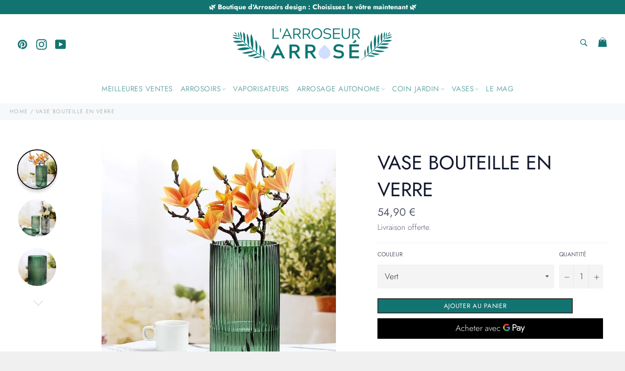

--- FILE ---
content_type: text/html; charset=utf-8
request_url: https://arroseur-arrose.com/products/vase-bouteille-en-verre
body_size: 41602
content:

<!doctype html><html class="no-js" lang="fr"><head><!-- Pinterest Code -->  <meta name="p:domain_verify" content="82a74397670d2650152d8727e9744a92"/><!-- End Pinterest Code --><!-- Microsoft Bing Clarity --> <script>(function(c,l,a,r,i,t,y){ c[a]=c[a]||function(){(c[a].q=c[a].q||[]).push(arguments)}; t=l.createElement(r);t.async=1;t.src="https://www.clarity.ms/tag/"+i; y=l.getElementsByTagName(r)[0];y.parentNode.insertBefore(t,y);})(window, document, "clarity", "script", "545276ekhw"); </script><!-- End Microsoft --><meta charset="utf-8"> <meta http-equiv="X-UA-Compatible" content="IE=edge,chrome=1"> <meta name="viewport" content="width=device-width,initial-scale=1"> <meta name="theme-color" content="#fff"> <link rel="shortcut icon" href="//arroseur-arrose.com/cdn/shop/files/Goutte_32x32.png?v=1614288267" type="image/png"><link rel="canonical" href="https://arroseur-arrose.com/products/vase-bouteille-en-verre"> <title> Vase Bouteille en Verre | Pokifo &vert; L&#39;Arroseur arrosé </title> <meta name="description" content="Ce joli Vase reprend la forme d&#39;un fond de bouteille en verre. L&#39;ondulation du verre lui apporte du caractère et une texture originale. Livraison Offerte."><!-- /snippets/social-meta-tags.liquid --><meta property="og:site_name" content="L&#39;Arroseur arrosé"><meta property="og:url" content="https://arroseur-arrose.com/products/vase-bouteille-en-verre"><meta property="og:title" content="Vase bouteille en verre"><meta property="og:type" content="product"><meta property="og:description" content="Ce joli Vase reprend la forme d&#39;un fond de bouteille en verre. L&#39;ondulation du verre lui apporte du caractère et une texture originale. Livraison Offerte."> <meta property="og:price:amount" content="54,90"> <meta property="og:price:currency" content="EUR"><meta property="og:image" content="http://arroseur-arrose.com/cdn/shop/products/product-image-1712370304_1200x1200.jpg?v=1668535829"><meta property="og:image" content="http://arroseur-arrose.com/cdn/shop/products/product-image-1712370301_1200x1200.jpg?v=1668535829"><meta property="og:image" content="http://arroseur-arrose.com/cdn/shop/products/product-image-1712370302_1200x1200.jpg?v=1668535829"><meta property="og:image:secure_url" content="https://arroseur-arrose.com/cdn/shop/products/product-image-1712370304_1200x1200.jpg?v=1668535829"><meta property="og:image:secure_url" content="https://arroseur-arrose.com/cdn/shop/products/product-image-1712370301_1200x1200.jpg?v=1668535829"><meta property="og:image:secure_url" content="https://arroseur-arrose.com/cdn/shop/products/product-image-1712370302_1200x1200.jpg?v=1668535829"><meta name="twitter:card" content="summary_large_image"><meta name="twitter:title" content="Vase bouteille en verre"><meta name="twitter:description" content="Ce joli Vase reprend la forme d&#39;un fond de bouteille en verre. L&#39;ondulation du verre lui apporte du caractère et une texture originale. Livraison Offerte."> <script>document.documentElement.className = document.documentElement.className.replace('no-js', 'js');</script>  <link rel="stylesheet preload" href="//arroseur-arrose.com/cdn/shop/t/20/assets/theme.scss.css?v=95908184022092739821763236092" as="style" onload="this.onload=null;this.rel='stylesheet'"><script>window.theme = window.theme || {};theme.strings = { stockAvailable: "1 restant", addToCart: "Ajouter au panier", soldOut: "Épuisé", unavailable: "Non disponible", noStockAvailable: "L\u0026#39;article n\u0026#39;a pu être ajouté à votre panier car il n\u0026#39;y en a pas assez en stock.", willNotShipUntil: "Sera expédié après [date]", willBeInStockAfter: "Sera en stock à compter de [date]", totalCartDiscount: "Vous économisez [savings]", addressError: "Translation missing: fr.sections.map.address_error", addressNoResults: "Translation missing: fr.sections.map.address_no_results", addressQueryLimit: "Translation missing: fr.sections.map.address_query_limit_html", authError: "Translation missing: fr.sections.map.auth_error_html", slideNumber: "Faire glisser [slide_number], en cours"};var themeInfo = 'larroseur-arrose.myshopify.com'; </script> <script> window.theme = window.theme || {}; theme.moneyFormat = "{{amount_with_comma_separator}} €";</script> <script>window.performance && window.performance.mark && window.performance.mark('shopify.content_for_header.start');</script><meta name="google-site-verification" content="ML7CCIAL_V2yquLS0Kj1cOA4hAhDqgFsf2-A6fgMe04"><meta id="shopify-digital-wallet" name="shopify-digital-wallet" content="/11800674370/digital_wallets/dialog"><meta name="shopify-checkout-api-token" content="5874de24176661f537607597c1d01c43"><link rel="alternate" hreflang="x-default" href="https://arroseur-arrose.com/products/vase-bouteille-en-verre"><link rel="alternate" hreflang="fr" href="https://arroseur-arrose.com/products/vase-bouteille-en-verre"><link rel="alternate" hreflang="en-FR" href="https://wateringcandesign.com/products/vase-bouteille-en-verre"><link rel="alternate" hreflang="en-BE" href="https://wateringcandesign.com/products/vase-bouteille-en-verre"><link rel="alternate" hreflang="en-BG" href="https://wateringcandesign.com/products/vase-bouteille-en-verre"><link rel="alternate" hreflang="en-CA" href="https://wateringcandesign.com/products/vase-bouteille-en-verre"><link rel="alternate" hreflang="en-CY" href="https://wateringcandesign.com/products/vase-bouteille-en-verre"><link rel="alternate" hreflang="en-CZ" href="https://wateringcandesign.com/products/vase-bouteille-en-verre"><link rel="alternate" hreflang="en-DK" href="https://wateringcandesign.com/products/vase-bouteille-en-verre"><link rel="alternate" hreflang="en-FI" href="https://wateringcandesign.com/products/vase-bouteille-en-verre"><link rel="alternate" hreflang="en-GB" href="https://wateringcandesign.com/products/vase-bouteille-en-verre"><link rel="alternate" hreflang="en-GR" href="https://wateringcandesign.com/products/vase-bouteille-en-verre"><link rel="alternate" hreflang="en-HR" href="https://wateringcandesign.com/products/vase-bouteille-en-verre"><link rel="alternate" hreflang="en-HU" href="https://wateringcandesign.com/products/vase-bouteille-en-verre"><link rel="alternate" hreflang="en-IE" href="https://wateringcandesign.com/products/vase-bouteille-en-verre"><link rel="alternate" hreflang="en-IT" href="https://wateringcandesign.com/products/vase-bouteille-en-verre"><link rel="alternate" hreflang="en-LT" href="https://wateringcandesign.com/products/vase-bouteille-en-verre"><link rel="alternate" hreflang="en-LU" href="https://wateringcandesign.com/products/vase-bouteille-en-verre"><link rel="alternate" hreflang="en-LV" href="https://wateringcandesign.com/products/vase-bouteille-en-verre"><link rel="alternate" hreflang="en-MT" href="https://wateringcandesign.com/products/vase-bouteille-en-verre"><link rel="alternate" hreflang="en-NL" href="https://wateringcandesign.com/products/vase-bouteille-en-verre"><link rel="alternate" hreflang="en-PL" href="https://wateringcandesign.com/products/vase-bouteille-en-verre"><link rel="alternate" hreflang="en-PT" href="https://wateringcandesign.com/products/vase-bouteille-en-verre"><link rel="alternate" hreflang="en-RO" href="https://wateringcandesign.com/products/vase-bouteille-en-verre"><link rel="alternate" hreflang="en-SE" href="https://wateringcandesign.com/products/vase-bouteille-en-verre"><link rel="alternate" hreflang="en-SI" href="https://wateringcandesign.com/products/vase-bouteille-en-verre"><link rel="alternate" hreflang="en-SK" href="https://wateringcandesign.com/products/vase-bouteille-en-verre"><link rel="alternate" hreflang="en-UA" href="https://wateringcandesign.com/products/vase-bouteille-en-verre"><link rel="alternate" hreflang="en-ES" href="https://wateringcandesign.com/products/vase-bouteille-en-verre"><link rel="alternate" hreflang="en-AD" href="https://wateringcandesign.com/products/vase-bouteille-en-verre"><link rel="alternate" hreflang="en-AL" href="https://wateringcandesign.com/products/vase-bouteille-en-verre"><link rel="alternate" hreflang="en-AM" href="https://wateringcandesign.com/products/vase-bouteille-en-verre"><link rel="alternate" hreflang="en-AX" href="https://wateringcandesign.com/products/vase-bouteille-en-verre"><link rel="alternate" hreflang="en-BA" href="https://wateringcandesign.com/products/vase-bouteille-en-verre"><link rel="alternate" hreflang="en-BY" href="https://wateringcandesign.com/products/vase-bouteille-en-verre"><link rel="alternate" hreflang="en-FO" href="https://wateringcandesign.com/products/vase-bouteille-en-verre"><link rel="alternate" hreflang="en-GE" href="https://wateringcandesign.com/products/vase-bouteille-en-verre"><link rel="alternate" hreflang="en-GG" href="https://wateringcandesign.com/products/vase-bouteille-en-verre"><link rel="alternate" hreflang="en-GI" href="https://wateringcandesign.com/products/vase-bouteille-en-verre"><link rel="alternate" hreflang="en-GL" href="https://wateringcandesign.com/products/vase-bouteille-en-verre"><link rel="alternate" hreflang="en-IM" href="https://wateringcandesign.com/products/vase-bouteille-en-verre"><link rel="alternate" hreflang="en-IS" href="https://wateringcandesign.com/products/vase-bouteille-en-verre"><link rel="alternate" hreflang="en-JE" href="https://wateringcandesign.com/products/vase-bouteille-en-verre"><link rel="alternate" hreflang="en-LI" href="https://wateringcandesign.com/products/vase-bouteille-en-verre"><link rel="alternate" hreflang="en-MD" href="https://wateringcandesign.com/products/vase-bouteille-en-verre"><link rel="alternate" hreflang="en-ME" href="https://wateringcandesign.com/products/vase-bouteille-en-verre"><link rel="alternate" hreflang="en-MK" href="https://wateringcandesign.com/products/vase-bouteille-en-verre"><link rel="alternate" hreflang="en-NO" href="https://wateringcandesign.com/products/vase-bouteille-en-verre"><link rel="alternate" hreflang="en-RS" href="https://wateringcandesign.com/products/vase-bouteille-en-verre"><link rel="alternate" hreflang="en-SJ" href="https://wateringcandesign.com/products/vase-bouteille-en-verre"><link rel="alternate" hreflang="en-SM" href="https://wateringcandesign.com/products/vase-bouteille-en-verre"><link rel="alternate" hreflang="en-TR" href="https://wateringcandesign.com/products/vase-bouteille-en-verre"><link rel="alternate" hreflang="en-VA" href="https://wateringcandesign.com/products/vase-bouteille-en-verre"><link rel="alternate" hreflang="en-XK" href="https://wateringcandesign.com/products/vase-bouteille-en-verre"><link rel="alternate" hreflang="en-EE" href="https://wateringcandesign.com/products/vase-bouteille-en-verre"><link rel="alternate" hreflang="en-US" href="https://wateringcandesign.com/products/vase-bouteille-en-verre"><link rel="alternate" hreflang="en-AU" href="https://wateringcandesign.com/products/vase-bouteille-en-verre"><link rel="alternate" hreflang="en-NZ" href="https://wateringcandesign.com/products/vase-bouteille-en-verre"><link rel="alternate" hreflang="en-AR" href="https://wateringcandesign.com/products/vase-bouteille-en-verre"><link rel="alternate" hreflang="en-AZ" href="https://wateringcandesign.com/products/vase-bouteille-en-verre"><link rel="alternate" hreflang="en-VG" href="https://wateringcandesign.com/products/vase-bouteille-en-verre"><link rel="alternate" hreflang="en-IO" href="https://wateringcandesign.com/products/vase-bouteille-en-verre"><link rel="alternate" hreflang="en-BQ" href="https://wateringcandesign.com/products/vase-bouteille-en-verre"><link rel="alternate" hreflang="en-KY" href="https://wateringcandesign.com/products/vase-bouteille-en-verre"><link rel="alternate" hreflang="en-MN" href="https://wateringcandesign.com/products/vase-bouteille-en-verre"><link rel="alternate" hreflang="en-RU" href="https://wateringcandesign.com/products/vase-bouteille-en-verre"><link rel="alternate" hreflang="en-SG" href="https://wateringcandesign.com/products/vase-bouteille-en-verre"><link rel="alternate" hreflang="en-KR" href="https://wateringcandesign.com/products/vase-bouteille-en-verre"><link rel="alternate" hreflang="de-AT" href="https://giesskanne-design.de/products/vase-bouteille-en-verre"><link rel="alternate" hreflang="de-DE" href="https://giesskanne-design.de/products/vase-bouteille-en-verre"><link rel="alternate" type="application/json+oembed" href="https://arroseur-arrose.com/products/vase-bouteille-en-verre.oembed"><script async="async" src="/checkouts/internal/preloads.js?locale=fr-FR"></script><script id="apple-pay-shop-capabilities" type="application/json">{"shopId":11800674370,"countryCode":"EE","currencyCode":"EUR","merchantCapabilities":["supports3DS"],"merchantId":"gid:\/\/shopify\/Shop\/11800674370","merchantName":"L'Arroseur arrosé","requiredBillingContactFields":["postalAddress","email","phone"],"requiredShippingContactFields":["postalAddress","email","phone"],"shippingType":"shipping","supportedNetworks":["visa","masterCard","amex"],"total":{"type":"pending","label":"L'Arroseur arrosé","amount":"1.00"},"shopifyPaymentsEnabled":true,"supportsSubscriptions":true}</script><script id="shopify-features" type="application/json">{"accessToken":"5874de24176661f537607597c1d01c43","betas":["rich-media-storefront-analytics"],"domain":"arroseur-arrose.com","predictiveSearch":true,"shopId":11800674370,"locale":"fr"}</script><script>var Shopify = Shopify || {};Shopify.shop = "larroseur-arrose.myshopify.com";Shopify.locale = "fr";Shopify.currency = {"active":"EUR","rate":"1.0"};Shopify.country = "FR";Shopify.theme = {"name":"Real Lightning 3.4","id":121081725062,"schema_name":"Billionaire Theme","schema_version":"3.4","theme_store_id":null,"role":"main"};Shopify.theme.handle = "null";Shopify.theme.style = {"id":null,"handle":null};Shopify.cdnHost = "arroseur-arrose.com/cdn";Shopify.routes = Shopify.routes || {};Shopify.routes.root = "/";</script><script type="module">!function(o){(o.Shopify=o.Shopify||{}).modules=!0}(window);</script><script>!function(o){function n(){var o=[];function n(){o.push(Array.prototype.slice.apply(arguments))}return n.q=o,n}var t=o.Shopify=o.Shopify||{};t.loadFeatures=n(),t.autoloadFeatures=n()}(window);</script><script id="shop-js-analytics" type="application/json">{"pageType":"product"}</script><script defer="defer" async type="module" src="//arroseur-arrose.com/cdn/shopifycloud/shop-js/modules/v2/client.init-shop-cart-sync_C7zOiP7n.fr.esm.js"></script><script defer="defer" async type="module" src="//arroseur-arrose.com/cdn/shopifycloud/shop-js/modules/v2/chunk.common_CSlijhlg.esm.js"></script><script type="module"> await import("//arroseur-arrose.com/cdn/shopifycloud/shop-js/modules/v2/client.init-shop-cart-sync_C7zOiP7n.fr.esm.js");await import("//arroseur-arrose.com/cdn/shopifycloud/shop-js/modules/v2/chunk.common_CSlijhlg.esm.js"); window.Shopify.SignInWithShop?.initShopCartSync?.({"fedCMEnabled":true,"windoidEnabled":true});</script><script>(function() { var isLoaded = false; function asyncLoad() {if (isLoaded) return;isLoaded = true;var urls = ["\/\/cdn.shopify.com\/proxy\/8fc5f34fe850c8ec95f49d1717a38ca61704c39bd625b452e23b35de2930a6cf\/api.goaffpro.com\/loader.js?shop=larroseur-arrose.myshopify.com\u0026sp-cache-control=cHVibGljLCBtYXgtYWdlPTkwMA","https:\/\/loox.io\/widget\/NyZOvnqJ9P\/loox.1608064905612.js?shop=larroseur-arrose.myshopify.com"];for (var i = 0; i < urls.length; i++) { var s = document.createElement('script'); s.type = 'text/javascript'; s.async = true; s.src = urls[i]; var x = document.getElementsByTagName('script')[0]; x.parentNode.insertBefore(s, x);} }; if(window.attachEvent) {window.attachEvent('onload', asyncLoad); } else {window.addEventListener('load', asyncLoad, false); }})();</script><script id="__st">var __st={"a":11800674370,"offset":3600,"reqid":"d327c101-fb5a-47be-853e-0c2cb6537667-1768375121","pageurl":"arroseur-arrose.com\/products\/vase-bouteille-en-verre","u":"c533653ea267","p":"product","rtyp":"product","rid":6816236765318};</script><script>window.ShopifyPaypalV4VisibilityTracking = true;</script><script id="captcha-bootstrap">!function(){'use strict';const t='contact',e='account',n='new_comment',o=[[t,t],['blogs',n],['comments',n],[t,'customer']],c=[[e,'customer_login'],[e,'guest_login'],[e,'recover_customer_password'],[e,'create_customer']],r=t=>t.map((([t,e])=>`form[action*='/${t}']:not([data-nocaptcha='true']) input[name='form_type'][value='${e}']`)).join(','),a=t=>()=>t?[...document.querySelectorAll(t)].map((t=>t.form)):[];function s(){const t=[...o],e=r(t);return a(e)}const i='password',u='form_key',d=['recaptcha-v3-token','g-recaptcha-response','h-captcha-response',i],f=()=>{try{return window.sessionStorage}catch{return}},m='__shopify_v',_=t=>t.elements[u];function p(t,e,n=!1){try{const o=window.sessionStorage,c=JSON.parse(o.getItem(e)),{data:r}=function(t){const{data:e,action:n}=t;return t[m]||n?{data:e,action:n}:{data:t,action:n}}(c);for(const[e,n]of Object.entries(r))t.elements[e]&&(t.elements[e].value=n);n&&o.removeItem(e)}catch(o){console.error('form repopulation failed',{error:o})}}const l='form_type',E='cptcha';function T(t){t.dataset[E]=!0}const w=window,h=w.document,L='Shopify',v='ce_forms',y='captcha';let A=!1;((t,e)=>{const n=(g='f06e6c50-85a8-45c8-87d0-21a2b65856fe',I='https://cdn.shopify.com/shopifycloud/storefront-forms-hcaptcha/ce_storefront_forms_captcha_hcaptcha.v1.5.2.iife.js',D={infoText:'Protégé par hCaptcha',privacyText:'Confidentialité',termsText:'Conditions'},(t,e,n)=>{const o=w[L][v],c=o.bindForm;if(c)return c(t,g,e,D).then(n);var r;o.q.push([[t,g,e,D],n]),r=I,A||(h.body.append(Object.assign(h.createElement('script'),{id:'captcha-provider',async:!0,src:r})),A=!0)});var g,I,D;w[L]=w[L]||{},w[L][v]=w[L][v]||{},w[L][v].q=[],w[L][y]=w[L][y]||{},w[L][y].protect=function(t,e){n(t,void 0,e),T(t)},Object.freeze(w[L][y]),function(t,e,n,w,h,L){const[v,y,A,g]=function(t,e,n){const i=e?o:[],u=t?c:[],d=[...i,...u],f=r(d),m=r(i),_=r(d.filter((([t,e])=>n.includes(e))));return[a(f),a(m),a(_),s()]}(w,h,L),I=t=>{const e=t.target;return e instanceof HTMLFormElement?e:e&&e.form},D=t=>v().includes(t);t.addEventListener('submit',(t=>{const e=I(t);if(!e)return;const n=D(e)&&!e.dataset.hcaptchaBound&&!e.dataset.recaptchaBound,o=_(e),c=g().includes(e)&&(!o||!o.value);(n||c)&&t.preventDefault(),c&&!n&&(function(t){try{if(!f())return;!function(t){const e=f();if(!e)return;const n=_(t);if(!n)return;const o=n.value;o&&e.removeItem(o)}(t);const e=Array.from(Array(32),(()=>Math.random().toString(36)[2])).join('');!function(t,e){_(t)||t.append(Object.assign(document.createElement('input'),{type:'hidden',name:u})),t.elements[u].value=e}(t,e),function(t,e){const n=f();if(!n)return;const o=[...t.querySelectorAll(`input[type='${i}']`)].map((({name:t})=>t)),c=[...d,...o],r={};for(const[a,s]of new FormData(t).entries())c.includes(a)||(r[a]=s);n.setItem(e,JSON.stringify({[m]:1,action:t.action,data:r}))}(t,e)}catch(e){console.error('failed to persist form',e)}}(e),e.submit())}));const S=(t,e)=>{t&&!t.dataset[E]&&(n(t,e.some((e=>e===t))),T(t))};for(const o of['focusin','change'])t.addEventListener(o,(t=>{const e=I(t);D(e)&&S(e,y())}));const B=e.get('form_key'),M=e.get(l),P=B&&M;t.addEventListener('DOMContentLoaded',(()=>{const t=y();if(P)for(const e of t)e.elements[l].value===M&&p(e,B);[...new Set([...A(),...v().filter((t=>'true'===t.dataset.shopifyCaptcha))])].forEach((e=>S(e,t)))}))}(h,new URLSearchParams(w.location.search),n,t,e,['guest_login'])})(!0,!0)}();</script><script integrity="sha256-4kQ18oKyAcykRKYeNunJcIwy7WH5gtpwJnB7kiuLZ1E=" data-source-attribution="shopify.loadfeatures" defer="defer" src="//arroseur-arrose.com/cdn/shopifycloud/storefront/assets/storefront/load_feature-a0a9edcb.js" crossorigin="anonymous"></script><script data-source-attribution="shopify.dynamic_checkout.dynamic.init">var Shopify=Shopify||{};Shopify.PaymentButton=Shopify.PaymentButton||{isStorefrontPortableWallets:!0,init:function(){window.Shopify.PaymentButton.init=function(){};var t=document.createElement("script");t.src="https://arroseur-arrose.com/cdn/shopifycloud/portable-wallets/latest/portable-wallets.fr.js",t.type="module",document.head.appendChild(t)}};</script><script data-source-attribution="shopify.dynamic_checkout.buyer_consent"> function portableWalletsHideBuyerConsent(e){var t=document.getElementById("shopify-buyer-consent"),n=document.getElementById("shopify-subscription-policy-button");t&&n&&(t.classList.add("hidden"),t.setAttribute("aria-hidden","true"),n.removeEventListener("click",e))}function portableWalletsShowBuyerConsent(e){var t=document.getElementById("shopify-buyer-consent"),n=document.getElementById("shopify-subscription-policy-button");t&&n&&(t.classList.remove("hidden"),t.removeAttribute("aria-hidden"),n.addEventListener("click",e))}window.Shopify?.PaymentButton&&(window.Shopify.PaymentButton.hideBuyerConsent=portableWalletsHideBuyerConsent,window.Shopify.PaymentButton.showBuyerConsent=portableWalletsShowBuyerConsent);</script><script> function portableWalletsCleanup(e){e&&e.src&&console.error("Failed to load portable wallets script "+e.src);var t=document.querySelectorAll("shopify-accelerated-checkout .shopify-payment-button__skeleton, shopify-accelerated-checkout-cart .wallet-cart-button__skeleton"),e=document.getElementById("shopify-buyer-consent");for(let e=0;e<t.length;e++)t[e].remove();e&&e.remove()}function portableWalletsNotLoadedAsModule(e){e instanceof ErrorEvent&&"string"==typeof e.message&&e.message.includes("import.meta")&&"string"==typeof e.filename&&e.filename.includes("portable-wallets")&&(window.removeEventListener("error",portableWalletsNotLoadedAsModule),window.Shopify.PaymentButton.failedToLoad=e,"loading"===document.readyState?document.addEventListener("DOMContentLoaded",window.Shopify.PaymentButton.init):window.Shopify.PaymentButton.init())}window.addEventListener("error",portableWalletsNotLoadedAsModule);</script><script type="module" src="https://arroseur-arrose.com/cdn/shopifycloud/portable-wallets/latest/portable-wallets.fr.js" onError="portableWalletsCleanup(this)" crossorigin="anonymous"></script><script nomodule> document.addEventListener("DOMContentLoaded", portableWalletsCleanup);</script><link id="shopify-accelerated-checkout-styles" rel="stylesheet" media="screen" href="https://arroseur-arrose.com/cdn/shopifycloud/portable-wallets/latest/accelerated-checkout-backwards-compat.css" crossorigin="anonymous">
<style id="shopify-accelerated-checkout-cart">
        #shopify-buyer-consent {
  margin-top: 1em;
  display: inline-block;
  width: 100%;
}

#shopify-buyer-consent.hidden {
  display: none;
}

#shopify-subscription-policy-button {
  background: none;
  border: none;
  padding: 0;
  text-decoration: underline;
  font-size: inherit;
  cursor: pointer;
}

#shopify-subscription-policy-button::before {
  box-shadow: none;
}

      </style>

<script>window.performance && window.performance.mark && window.performance.mark('shopify.content_for_header.end');</script> <script>let transcy_apiURI = "https://api.transcy.io/api";let transcy_productId = "6816236765318";let transcy_currenciesPaymentPublish = [];let transcy_curencyDefault = "EUR";transcy_currenciesPaymentPublish.push("EUR");let transcy_shopifyLocales = [{"shop_locale":{"locale":"fr","enabled":true,"primary":true,"published":true}},{"shop_locale":{"locale":"en","enabled":true,"primary":false,"published":true}}];</script> <link rel="stylesheet" href="https://tc.cdnhub.co/store/assets/css/v3/main.css?v=4.0_1646849264"> <script src="https://tc.cdnhub.co/store/assets/js/v3/main.js?v=4.0_1646849264" defer></script> <!-- giftbox-script --><script src="//arroseur-arrose.com/cdn/shop/t/20/assets/giftbox-config.js?v=111603181540343972631655314715" type="text/javascript"></script><!-- / giftbox-script --><!-- BEGIN app block: shopify://apps/pandectes-gdpr/blocks/banner/58c0baa2-6cc1-480c-9ea6-38d6d559556a --><script>
  if (new URL(window.location.href).searchParams.get('trace') === '*') {
    console.log('pandectes metafields', {"banner":{"store":{"id":11800674370,"plan":"basic","theme":"Real Lightning 3.4","primaryLocale":"fr","adminMode":false,"headless":false,"storefrontRootDomain":"","checkoutRootDomain":"","storefrontAccessToken":""},"tsPublished":1768059525,"declaration":{"declDays":"","declName":"","declPath":"","declType":"","isActive":false,"showType":true,"declHours":"","declWeeks":"","declYears":"","declDomain":"","declMonths":"","declMinutes":"","declPurpose":"","declSeconds":"","declSession":"","showPurpose":false,"declProvider":"","showProvider":true,"declIntroText":"","declRetention":"","declFirstParty":"","declThirdParty":"","showDateGenerated":true},"language":{"unpublished":[],"languageMode":"Single","fallbackLanguage":"fr","languageDetection":"locale","languagesSupported":[]},"texts":{"managed":{"headerText":{"fr":"Nous respectons votre vie privée"},"consentText":{"fr":"Ce site utilise des cookies pour vous garantir la meilleure expérience."},"linkText":{"fr":"En savoir plus"},"imprintText":{"fr":"Imprimer"},"googleLinkText":{"fr":"Conditions de confidentialité de Google"},"allowButtonText":{"fr":"J'accepte"},"denyButtonText":{"fr":"Déclin"},"dismissButtonText":{"fr":"D'accord"},"leaveSiteButtonText":{"fr":"Quitter ce site"},"preferencesButtonText":{"fr":"Préférences"},"cookiePolicyText":{"fr":"Politique de cookies"},"preferencesPopupTitleText":{"fr":"Gérer les préférences de consentement"},"preferencesPopupIntroText":{"fr":"Nous utilisons des cookies pour optimiser les fonctionnalités du site Web, analyser les performances et vous offrir une expérience personnalisée. Certains cookies sont indispensables au bon fonctionnement et au bon fonctionnement du site. Ces cookies ne peuvent pas être désactivés. Dans cette fenêtre, vous pouvez gérer votre préférence de cookies."},"preferencesPopupSaveButtonText":{"fr":"Enregistrer les préférences"},"preferencesPopupCloseButtonText":{"fr":"proche"},"preferencesPopupAcceptAllButtonText":{"fr":"Accepter tout"},"preferencesPopupRejectAllButtonText":{"fr":"Tout rejeter"},"cookiesDetailsText":{"fr":"Détails des cookies"},"preferencesPopupAlwaysAllowedText":{"fr":"Toujours activé"},"accessSectionParagraphText":{"fr":"Vous avez le droit de pouvoir accéder à vos données à tout moment."},"accessSectionTitleText":{"fr":"Portabilité des données"},"accessSectionAccountInfoActionText":{"fr":"Données personnelles"},"accessSectionDownloadReportActionText":{"fr":"Tout télécharger"},"accessSectionGDPRRequestsActionText":{"fr":"Demandes des personnes concernées"},"accessSectionOrdersRecordsActionText":{"fr":"Ordres"},"rectificationSectionParagraphText":{"fr":"Vous avez le droit de demander la mise à jour de vos données chaque fois que vous le jugez approprié."},"rectificationSectionTitleText":{"fr":"Rectification des données"},"rectificationCommentPlaceholder":{"fr":"Décrivez ce que vous souhaitez mettre à jour"},"rectificationCommentValidationError":{"fr":"Un commentaire est requis"},"rectificationSectionEditAccountActionText":{"fr":"Demander une mise à jour"},"erasureSectionTitleText":{"fr":"Droit à l'oubli"},"erasureSectionParagraphText":{"fr":"Vous avez le droit de demander que toutes vos données soient effacées. Après cela, vous ne pourrez plus accéder à votre compte."},"erasureSectionRequestDeletionActionText":{"fr":"Demander la suppression des données personnelles"},"consentDate":{"fr":"Date de consentement"},"consentId":{"fr":"ID de consentement"},"consentSectionChangeConsentActionText":{"fr":"Modifier la préférence de consentement"},"consentSectionConsentedText":{"fr":"Vous avez consenti à la politique de cookies de ce site Web sur"},"consentSectionNoConsentText":{"fr":"Vous n'avez pas consenti à la politique de cookies de ce site Web."},"consentSectionTitleText":{"fr":"Votre consentement aux cookies"},"consentStatus":{"fr":"Préférence de consentement"},"confirmationFailureMessage":{"fr":"Votre demande n'a pas été vérifiée. Veuillez réessayer et si le problème persiste, contactez le propriétaire du magasin pour obtenir de l'aide"},"confirmationFailureTitle":{"fr":"Un problème est survenu"},"confirmationSuccessMessage":{"fr":"Nous reviendrons rapidement vers vous quant à votre demande."},"confirmationSuccessTitle":{"fr":"Votre demande est vérifiée"},"guestsSupportEmailFailureMessage":{"fr":"Votre demande n'a pas été soumise. Veuillez réessayer et si le problème persiste, contactez le propriétaire du magasin pour obtenir de l'aide."},"guestsSupportEmailFailureTitle":{"fr":"Un problème est survenu"},"guestsSupportEmailPlaceholder":{"fr":"Adresse e-mail"},"guestsSupportEmailSuccessMessage":{"fr":"Si vous êtes inscrit en tant que client de ce magasin, vous recevrez bientôt un e-mail avec des instructions sur la marche à suivre."},"guestsSupportEmailSuccessTitle":{"fr":"Merci pour votre requête"},"guestsSupportEmailValidationError":{"fr":"L'email n'est pas valide"},"guestsSupportInfoText":{"fr":"Veuillez vous connecter avec votre compte client pour continuer."},"submitButton":{"fr":"Soumettre"},"submittingButton":{"fr":"Soumission..."},"cancelButton":{"fr":"Annuler"},"declIntroText":{"fr":"Nous utilisons des cookies pour optimiser les fonctionnalités du site Web, analyser les performances et vous offrir une expérience personnalisée. Certains cookies sont indispensables au bon fonctionnement et au bon fonctionnement du site Web. Ces cookies ne peuvent pas être désactivés. Dans cette fenêtre, vous pouvez gérer vos préférences en matière de cookies."},"declName":{"fr":"Nom"},"declPurpose":{"fr":"But"},"declType":{"fr":"Type"},"declRetention":{"fr":"Rétention"},"declProvider":{"fr":"Fournisseur"},"declFirstParty":{"fr":"Première partie"},"declThirdParty":{"fr":"Tierce partie"},"declSeconds":{"fr":"secondes"},"declMinutes":{"fr":"minutes"},"declHours":{"fr":"heures"},"declDays":{"fr":"jours"},"declWeeks":{"fr":"semaine(s)"},"declMonths":{"fr":"mois"},"declYears":{"fr":"années"},"declSession":{"fr":"Session"},"declDomain":{"fr":"Domaine"},"declPath":{"fr":"Chemin"}},"categories":{"strictlyNecessaryCookiesTitleText":{"fr":"Cookies strictement nécessaires"},"strictlyNecessaryCookiesDescriptionText":{"fr":"Ces cookies sont essentiels pour vous permettre de vous déplacer sur le site Web et d'utiliser ses fonctionnalités, telles que l'accès aux zones sécurisées du site Web. Le site Web ne peut pas fonctionner correctement sans ces cookies."},"functionalityCookiesTitleText":{"fr":"Cookies fonctionnels"},"functionalityCookiesDescriptionText":{"fr":"Ces cookies permettent au site de fournir des fonctionnalités et une personnalisation améliorées. Ils peuvent être définis par nous ou par des fournisseurs tiers dont nous avons ajouté les services à nos pages. Si vous n'autorisez pas ces cookies, certains ou tous ces services peuvent ne pas fonctionner correctement."},"performanceCookiesTitleText":{"fr":"Cookies de performances"},"performanceCookiesDescriptionText":{"fr":"Ces cookies nous permettent de surveiller et d'améliorer les performances de notre site Web. Par exemple, ils nous permettent de compter les visites, d'identifier les sources de trafic et de voir quelles parties du site sont les plus populaires."},"targetingCookiesTitleText":{"fr":"Ciblage des cookies"},"targetingCookiesDescriptionText":{"fr":"Ces cookies peuvent être installés via notre site par nos partenaires publicitaires. Ils peuvent être utilisés par ces sociétés pour établir un profil de vos intérêts et vous montrer des publicités pertinentes sur d'autres sites. Ils ne stockent pas directement d'informations personnelles, mais sont basés sur l'identification unique de votre navigateur et de votre appareil Internet. Si vous n'autorisez pas ces cookies, vous bénéficierez d'une publicité moins ciblée."},"unclassifiedCookiesTitleText":{"fr":"Cookies non classés"},"unclassifiedCookiesDescriptionText":{"fr":"Les cookies non classés sont des cookies que nous sommes en train de classer avec les fournisseurs de cookies individuels."}},"auto":{}},"library":{"previewMode":false,"fadeInTimeout":0,"defaultBlocked":0,"showLink":true,"showImprintLink":false,"showGoogleLink":false,"enabled":true,"cookie":{"expiryDays":365,"secure":true,"domain":""},"dismissOnScroll":false,"dismissOnWindowClick":false,"dismissOnTimeout":false,"palette":{"popup":{"background":"#FFFFFF","backgroundForCalculations":{"a":1,"b":255,"g":255,"r":255},"text":"#000000"},"button":{"background":"transparent","backgroundForCalculations":{"a":1,"b":255,"g":255,"r":255},"text":"#000000","textForCalculation":{"a":1,"b":0,"g":0,"r":0},"border":"#000000"}},"content":{"href":"\/policies\/privacy-policy","imprintHref":"","close":"\u0026#10005;","target":"","logo":""},"window":"\u003cdiv role=\"dialog\" aria-label=\"{{header}}\" aria-describedby=\"cookieconsent:desc\" id=\"pandectes-banner\" class=\"cc-window-wrapper cc-bottom-wrapper\"\u003e\u003cdiv class=\"pd-cookie-banner-window cc-window {{classes}}\"\u003e{{children}}\u003c\/div\u003e\u003c\/div\u003e","compliance":{"info":"\u003cdiv class=\"cc-compliance cc-highlight\"\u003e{{dismiss}}\u003c\/div\u003e"},"type":"info","layouts":{"basic":"{{messagelink}}{{compliance}}{{close}}"},"position":"bottom","theme":"wired","revokable":true,"animateRevokable":false,"revokableReset":false,"revokableLogoUrl":"https:\/\/larroseur-arrose.myshopify.com\/cdn\/shop\/files\/pandectes-reopen-logo.png","revokablePlacement":"bottom-left","revokableMarginHorizontal":15,"revokableMarginVertical":15,"static":false,"autoAttach":true,"hasTransition":true,"blacklistPage":[""],"elements":{"close":"\u003cbutton aria-label=\"\" type=\"button\" class=\"cc-close\"\u003e{{close}}\u003c\/button\u003e","dismiss":"\u003cbutton type=\"button\" class=\"cc-btn cc-btn-decision cc-dismiss\"\u003e{{dismiss}}\u003c\/button\u003e","allow":"\u003cbutton type=\"button\" class=\"cc-btn cc-btn-decision cc-allow\"\u003e{{allow}}\u003c\/button\u003e","deny":"\u003cbutton type=\"button\" class=\"cc-btn cc-btn-decision cc-deny\"\u003e{{deny}}\u003c\/button\u003e","preferences":"\u003cbutton type=\"button\" class=\"cc-btn cc-settings\" aria-controls=\"pd-cp-preferences\" onclick=\"Pandectes.fn.openPreferences()\"\u003e{{preferences}}\u003c\/button\u003e"}},"geolocation":{"auOnly":false,"brOnly":false,"caOnly":false,"chOnly":false,"euOnly":false,"jpOnly":false,"nzOnly":false,"quOnly":false,"thOnly":false,"zaOnly":false,"canadaOnly":false,"canadaLaw25":false,"canadaPipeda":false,"globalVisibility":true},"dsr":{"guestsSupport":false,"accessSectionDownloadReportAuto":false},"banner":{"resetTs":1768059434,"extraCss":"        .cc-banner-logo {max-width: 24em!important;}    @media(min-width: 768px) {.cc-window.cc-floating{max-width: 24em!important;width: 24em!important;}}    .cc-message, .pd-cookie-banner-window .cc-header, .cc-logo {text-align: left}    .cc-window-wrapper{z-index: 2147483647;}    .cc-window{z-index: 2147483647;font-family: inherit;}    .pd-cookie-banner-window .cc-header{font-family: inherit;}    .pd-cp-ui{font-family: inherit; background-color: #FFFFFF;color:#000000;}    button.pd-cp-btn, a.pd-cp-btn{}    input + .pd-cp-preferences-slider{background-color: rgba(0, 0, 0, 0.3)}    .pd-cp-scrolling-section::-webkit-scrollbar{background-color: rgba(0, 0, 0, 0.3)}    input:checked + .pd-cp-preferences-slider{background-color: rgba(0, 0, 0, 1)}    .pd-cp-scrolling-section::-webkit-scrollbar-thumb {background-color: rgba(0, 0, 0, 1)}    .pd-cp-ui-close{color:#000000;}    .pd-cp-preferences-slider:before{background-color: #FFFFFF}    .pd-cp-title:before {border-color: #000000!important}    .pd-cp-preferences-slider{background-color:#000000}    .pd-cp-toggle{color:#000000!important}    @media(max-width:699px) {.pd-cp-ui-close-top svg {fill: #000000}}    .pd-cp-toggle:hover,.pd-cp-toggle:visited,.pd-cp-toggle:active{color:#000000!important}    .pd-cookie-banner-window {box-shadow: 0 0 18px rgb(0 0 0 \/ 20%);}  ","customJavascript":{"useButtons":true},"showPoweredBy":false,"logoHeight":40,"revokableTrigger":false,"hybridStrict":false,"cookiesBlockedByDefault":"0","isActive":true,"implicitSavePreferences":false,"cookieIcon":true,"blockBots":false,"showCookiesDetails":true,"hasTransition":true,"blockingPage":false,"showOnlyLandingPage":false,"leaveSiteUrl":"https:\/\/pandectes.io","linkRespectStoreLang":false},"cookies":{"0":[{"name":"_shopify_essential","type":"http","domain":"arroseur-arrose.com","path":"\/","provider":"Shopify","firstParty":true,"retention":"1 year(s)","session":false,"expires":1,"unit":"declYears","purpose":{"fr":"Utilisé sur la page des comptes."}},{"name":"localization","type":"http","domain":"wateringcandesign.com","path":"\/","provider":"Shopify","firstParty":false,"retention":"1 year(s)","session":false,"expires":1,"unit":"declYears","purpose":{"fr":"Localisation de boutique Shopify"}},{"name":"cart_currency","type":"http","domain":"wateringcandesign.com","path":"\/","provider":"Shopify","firstParty":false,"retention":"2 week(s)","session":false,"expires":2,"unit":"declWeeks","purpose":{"fr":"Le cookie est nécessaire pour la fonction de paiement et de paiement sécurisé sur le site Web. Cette fonction est fournie par shopify.com."}},{"name":"_shopify_essential","type":"http","domain":"wateringcandesign.com","path":"\/","provider":"Shopify","firstParty":false,"retention":"1 year(s)","session":false,"expires":1,"unit":"declYears","purpose":{"fr":"Utilisé sur la page des comptes."}},{"name":"master_device_id","type":"http","domain":"wateringcandesign.com","path":"\/","provider":"Shopify","firstParty":false,"retention":"1 year(s)","session":false,"expires":1,"unit":"declYears","purpose":{"fr":"Utilisé en relation avec la connexion marchand."}},{"name":"storefront_digest","type":"http","domain":"wateringcandesign.com","path":"\/","provider":"Shopify","firstParty":false,"retention":"1 year(s)","session":false,"expires":1,"unit":"declYears","purpose":{"fr":"Utilisé en relation avec la connexion client."}},{"name":"master_device_id","type":"http","domain":"arroseur-arrose.com","path":"\/","provider":"Shopify","firstParty":true,"retention":"1 year(s)","session":false,"expires":1,"unit":"declYears","purpose":{"fr":"Utilisé en relation avec la connexion marchand."}},{"name":"_ab","type":"http","domain":"wateringcandesign.com","path":"\/","provider":"Shopify","firstParty":false,"retention":"1 year(s)","session":false,"expires":1,"unit":"declYears","purpose":{"fr":"Utilisé en relation avec l'accès à l'administrateur."}},{"name":"_ab","type":"http","domain":"arroseur-arrose.com","path":"\/","provider":"Shopify","firstParty":true,"retention":"1 year(s)","session":false,"expires":1,"unit":"declYears","purpose":{"fr":"Utilisé en relation avec l'accès à l'administrateur."}},{"name":"storefront_digest","type":"http","domain":"arroseur-arrose.com","path":"\/","provider":"Shopify","firstParty":true,"retention":"1 year(s)","session":false,"expires":1,"unit":"declYears","purpose":{"fr":"Utilisé en relation avec la connexion client."}},{"name":"_tracking_consent","type":"http","domain":"arroseur-arrose.com","path":"\/","provider":"Shopify","firstParty":true,"retention":"1 year(s)","session":false,"expires":1,"unit":"declYears","purpose":{"fr":"Préférences de suivi."}},{"name":"_shopify_country","type":"http","domain":"wateringcandesign.com","path":"\/","provider":"Shopify","firstParty":false,"retention":"30 minute(s)","session":false,"expires":30,"unit":"declMinutes","purpose":{"fr":"Utilisé en relation avec le paiement."}},{"name":"_shopify_country","type":"http","domain":"arroseur-arrose.com","path":"\/","provider":"Shopify","firstParty":true,"retention":"30 minute(s)","session":false,"expires":30,"unit":"declMinutes","purpose":{"fr":"Utilisé en relation avec le paiement."}},{"name":"cart","type":"http","domain":"wateringcandesign.com","path":"\/","provider":"Shopify","firstParty":false,"retention":"2 week(s)","session":false,"expires":2,"unit":"declWeeks","purpose":{"fr":"Nécessaire pour la fonctionnalité de panier d'achat sur le site Web."}},{"name":"_tracking_consent","type":"http","domain":"wateringcandesign.com","path":"\/","provider":"Shopify","firstParty":false,"retention":"1 year(s)","session":false,"expires":1,"unit":"declYears","purpose":{"fr":"Préférences de suivi."}},{"name":"keep_alive","type":"http","domain":"wateringcandesign.com","path":"\/","provider":"Shopify","firstParty":false,"retention":"Session","session":true,"expires":1,"unit":"declSeconds","purpose":{"fr":"Utilisé en relation avec la localisation de l'acheteur."}},{"name":"keep_alive","type":"http","domain":"arroseur-arrose.com","path":"\/","provider":"Shopify","firstParty":true,"retention":"Session","session":true,"expires":1,"unit":"declSeconds","purpose":{"fr":"Utilisé en relation avec la localisation de l'acheteur."}},{"name":"cart","type":"http","domain":"arroseur-arrose.com","path":"\/","provider":"Shopify","firstParty":true,"retention":"2 week(s)","session":false,"expires":2,"unit":"declWeeks","purpose":{"fr":"Nécessaire pour la fonctionnalité de panier d'achat sur le site Web."}},{"name":"shopify_pay","type":"http","domain":"wateringcandesign.com","path":"\/","provider":"Shopify","firstParty":false,"retention":"1 year(s)","session":false,"expires":1,"unit":"declYears","purpose":{"fr":"Utilisé en relation avec le paiement."}},{"name":"shopify_pay","type":"http","domain":"arroseur-arrose.com","path":"\/","provider":"Shopify","firstParty":true,"retention":"1 year(s)","session":false,"expires":1,"unit":"declYears","purpose":{"fr":"Utilisé en relation avec le paiement."}},{"name":"shopify_pay_redirect","type":"http","domain":"wateringcandesign.com","path":"\/","provider":"Shopify","firstParty":false,"retention":"1 year(s)","session":false,"expires":1,"unit":"declYears","purpose":{"fr":"Le cookie est nécessaire pour la fonction de paiement et de paiement sécurisé sur le site Web. Cette fonction est fournie par shopify.com."}},{"name":"shopify_pay_redirect","type":"http","domain":"arroseur-arrose.com","path":"\/","provider":"Shopify","firstParty":true,"retention":"1 year(s)","session":false,"expires":1,"unit":"declYears","purpose":{"fr":"Le cookie est nécessaire pour la fonction de paiement et de paiement sécurisé sur le site Web. Cette fonction est fournie par shopify.com."}},{"name":"_abv","type":"http","domain":"wateringcandesign.com","path":"\/","provider":"Shopify","firstParty":false,"retention":"1 year(s)","session":false,"expires":1,"unit":"declYears","purpose":{"fr":"Conserver l’état réduit de la barre d’administration."}},{"name":"_abv","type":"http","domain":"arroseur-arrose.com","path":"\/","provider":"Shopify","firstParty":true,"retention":"1 year(s)","session":false,"expires":1,"unit":"declYears","purpose":{"fr":"Conserver l’état réduit de la barre d’administration."}},{"name":"_identity_session","type":"http","domain":"wateringcandesign.com","path":"\/","provider":"Shopify","firstParty":false,"retention":"2 year(s)","session":false,"expires":2,"unit":"declYears","purpose":{"fr":"Contient l\u0026#39;identifiant de session d\u0026#39;identité de l\u0026#39;utilisateur."}},{"name":"_identity_session","type":"http","domain":"arroseur-arrose.com","path":"\/","provider":"Shopify","firstParty":true,"retention":"2 year(s)","session":false,"expires":2,"unit":"declYears","purpose":{"fr":"Contient l\u0026#39;identifiant de session d\u0026#39;identité de l\u0026#39;utilisateur."}},{"name":"_master_udr","type":"http","domain":"wateringcandesign.com","path":"\/","provider":"Shopify","firstParty":false,"retention":"Session","session":true,"expires":1,"unit":"declSeconds","purpose":{"fr":"Identifiant permanent de l\u0026#39;appareil."}},{"name":"_master_udr","type":"http","domain":"arroseur-arrose.com","path":"\/","provider":"Shopify","firstParty":true,"retention":"Session","session":true,"expires":1,"unit":"declSeconds","purpose":{"fr":"Identifiant permanent de l\u0026#39;appareil."}},{"name":"user","type":"http","domain":"wateringcandesign.com","path":"\/","provider":"Shopify","firstParty":false,"retention":"1 year(s)","session":false,"expires":1,"unit":"declYears","purpose":{"fr":"Utilisé en relation avec la connexion à la boutique."}},{"name":"user_cross_site","type":"http","domain":"wateringcandesign.com","path":"\/","provider":"Shopify","firstParty":false,"retention":"1 year(s)","session":false,"expires":1,"unit":"declYears","purpose":{"fr":"Utilisé en relation avec la connexion à la boutique."}},{"name":"user_cross_site","type":"http","domain":"arroseur-arrose.com","path":"\/","provider":"Shopify","firstParty":true,"retention":"1 year(s)","session":false,"expires":1,"unit":"declYears","purpose":{"fr":"Utilisé en relation avec la connexion à la boutique."}},{"name":"user","type":"http","domain":"arroseur-arrose.com","path":"\/","provider":"Shopify","firstParty":true,"retention":"1 year(s)","session":false,"expires":1,"unit":"declYears","purpose":{"fr":"Utilisé en relation avec la connexion à la boutique."}},{"name":"_shopify_essential","type":"http","domain":"shopify.com","path":"\/11800674370","provider":"Shopify","firstParty":false,"retention":"1 year(s)","session":false,"expires":1,"unit":"declYears","purpose":{"fr":"Utilisé sur la page des comptes."}},{"name":"_ab","type":"http","domain":"shopify.com","path":"\/","provider":"Shopify","firstParty":false,"retention":"1 year(s)","session":false,"expires":1,"unit":"declYears","purpose":{"fr":"Utilisé en relation avec l'accès à l'administrateur."}},{"name":"master_device_id","type":"http","domain":"shopify.com","path":"\/","provider":"Shopify","firstParty":false,"retention":"1 year(s)","session":false,"expires":1,"unit":"declYears","purpose":{"fr":"Utilisé en relation avec la connexion marchand."}},{"name":"storefront_digest","type":"http","domain":"shopify.com","path":"\/","provider":"Shopify","firstParty":false,"retention":"1 year(s)","session":false,"expires":1,"unit":"declYears","purpose":{"fr":"Utilisé en relation avec la connexion client."}},{"name":"keep_alive","type":"http","domain":"shopify.com","path":"\/","provider":"Shopify","firstParty":false,"retention":"Session","session":true,"expires":1,"unit":"declSeconds","purpose":{"fr":"Utilisé en relation avec la localisation de l'acheteur."}},{"name":"_tracking_consent","type":"http","domain":"shopify.com","path":"\/","provider":"Shopify","firstParty":false,"retention":"1 year(s)","session":false,"expires":1,"unit":"declYears","purpose":{"fr":"Préférences de suivi."}},{"name":"_shopify_country","type":"http","domain":"shopify.com","path":"\/","provider":"Shopify","firstParty":false,"retention":"30 minute(s)","session":false,"expires":30,"unit":"declMinutes","purpose":{"fr":"Utilisé en relation avec le paiement."}},{"name":"cart","type":"http","domain":"shopify.com","path":"\/","provider":"Shopify","firstParty":false,"retention":"2 week(s)","session":false,"expires":2,"unit":"declWeeks","purpose":{"fr":"Nécessaire pour la fonctionnalité de panier d'achat sur le site Web."}},{"name":"shopify_pay","type":"http","domain":"shopify.com","path":"\/","provider":"Shopify","firstParty":false,"retention":"1 year(s)","session":false,"expires":1,"unit":"declYears","purpose":{"fr":"Utilisé en relation avec le paiement."}},{"name":"shopify_pay_redirect","type":"http","domain":"shopify.com","path":"\/","provider":"Shopify","firstParty":false,"retention":"1 year(s)","session":false,"expires":1,"unit":"declYears","purpose":{"fr":"Le cookie est nécessaire pour la fonction de paiement et de paiement sécurisé sur le site Web. Cette fonction est fournie par shopify.com."}},{"name":"_identity_session","type":"http","domain":"shopify.com","path":"\/","provider":"Shopify","firstParty":false,"retention":"2 year(s)","session":false,"expires":2,"unit":"declYears","purpose":{"fr":"Contient l\u0026#39;identifiant de session d\u0026#39;identité de l\u0026#39;utilisateur."}},{"name":"_master_udr","type":"http","domain":"shopify.com","path":"\/","provider":"Shopify","firstParty":false,"retention":"Session","session":true,"expires":1,"unit":"declSeconds","purpose":{"fr":"Identifiant permanent de l\u0026#39;appareil."}},{"name":"user","type":"http","domain":"shopify.com","path":"\/","provider":"Shopify","firstParty":false,"retention":"1 year(s)","session":false,"expires":1,"unit":"declYears","purpose":{"fr":"Utilisé en relation avec la connexion à la boutique."}},{"name":"user_cross_site","type":"http","domain":"shopify.com","path":"\/","provider":"Shopify","firstParty":false,"retention":"1 year(s)","session":false,"expires":1,"unit":"declYears","purpose":{"fr":"Utilisé en relation avec la connexion à la boutique."}},{"name":"_abv","type":"http","domain":"shopify.com","path":"\/","provider":"Shopify","firstParty":false,"retention":"1 year(s)","session":false,"expires":1,"unit":"declYears","purpose":{"fr":"Conserver l’état réduit de la barre d’administration."}},{"name":"_shop_app_essential","type":"http","domain":".shop.app","path":"\/","provider":"Shopify","firstParty":false,"retention":"1 year(s)","session":false,"expires":1,"unit":"declYears","purpose":{"fr":"Contains essential information for the correct functionality of Shop.app."}},{"name":"_shopify_test","type":"http","domain":"wateringcandesign.com","path":"\/","provider":"Shopify","firstParty":false,"retention":"Session","session":true,"expires":1,"unit":"declYears","purpose":{"fr":"A test cookie used by Shopify to verify the store's setup."}},{"name":"_shopify_test","type":"http","domain":"com","path":"\/","provider":"Shopify","firstParty":false,"retention":"Session","session":true,"expires":1,"unit":"declYears","purpose":{"fr":"A test cookie used by Shopify to verify the store's setup."}},{"name":"shop_pay_accelerated","type":"http","domain":"wateringcandesign.com","path":"\/","provider":"Shopify","firstParty":false,"retention":"1 year(s)","session":false,"expires":1,"unit":"declYears","purpose":{"fr":"Indicates if a buyer is eligible for Shop Pay accelerated checkout."}},{"name":"shop_pay_accelerated","type":"http","domain":"arroseur-arrose.com","path":"\/","provider":"Shopify","firstParty":true,"retention":"1 year(s)","session":false,"expires":1,"unit":"declYears","purpose":{"fr":"Indicates if a buyer is eligible for Shop Pay accelerated checkout."}},{"name":"order","type":"http","domain":"arroseur-arrose.com","path":"\/","provider":"Shopify","firstParty":true,"retention":"3 week(s)","session":false,"expires":3,"unit":"declWeeks","purpose":{"fr":"Used to allow access to the data of the order details page of the buyer."}},{"name":"order","type":"http","domain":"wateringcandesign.com","path":"\/","provider":"Shopify","firstParty":false,"retention":"3 week(s)","session":false,"expires":3,"unit":"declWeeks","purpose":{"fr":"Used to allow access to the data of the order details page of the buyer."}},{"name":"login_with_shop_finalize","type":"http","domain":"wateringcandesign.com","path":"\/","provider":"Shopify","firstParty":false,"retention":"5 minute(s)","session":false,"expires":5,"unit":"declMinutes","purpose":{"fr":"Used to facilitate login with Shop."}},{"name":"discount_code","type":"http","domain":"wateringcandesign.com","path":"\/","provider":"Shopify","firstParty":false,"retention":"Session","session":true,"expires":1,"unit":"declDays","purpose":{"fr":"Stores a discount code (received from an online store visit with a URL parameter) in order to the next checkout."}},{"name":"discount_code","type":"http","domain":"arroseur-arrose.com","path":"\/","provider":"Shopify","firstParty":true,"retention":"Session","session":true,"expires":1,"unit":"declDays","purpose":{"fr":"Stores a discount code (received from an online store visit with a URL parameter) in order to the next checkout."}},{"name":"login_with_shop_finalize","type":"http","domain":"arroseur-arrose.com","path":"\/","provider":"Shopify","firstParty":true,"retention":"5 minute(s)","session":false,"expires":5,"unit":"declMinutes","purpose":{"fr":"Used to facilitate login with Shop."}},{"name":"identity-state","type":"http","domain":"arroseur-arrose.com","path":"\/","provider":"Shopify","firstParty":true,"retention":"1 day(s)","session":false,"expires":1,"unit":"declDays","purpose":{"fr":"Stores state before redirecting customers to identity authentication.\t"}},{"name":"_shopify_essential_\t","type":"http","domain":"wateringcandesign.com","path":"\/","provider":"Shopify","firstParty":false,"retention":"1 year(s)","session":false,"expires":1,"unit":"declYears","purpose":{"fr":"Contains an opaque token that is used to identify a device for all essential purposes."}},{"name":"_shopify_essential_\t","type":"http","domain":"arroseur-arrose.com","path":"\/","provider":"Shopify","firstParty":true,"retention":"1 year(s)","session":false,"expires":1,"unit":"declYears","purpose":{"fr":"Contains an opaque token that is used to identify a device for all essential purposes."}},{"name":"auth_state_*","type":"http","domain":"arroseur-arrose.com","path":"\/","provider":"Shopify","firstParty":true,"retention":"25 minute(s)","session":false,"expires":25,"unit":"declMinutes","purpose":{"fr":""}},{"name":"identity-state","type":"http","domain":"wateringcandesign.com","path":"\/","provider":"Shopify","firstParty":false,"retention":"1 day(s)","session":false,"expires":1,"unit":"declDays","purpose":{"fr":"Stores state before redirecting customers to identity authentication.\t"}},{"name":"auth_state_*","type":"http","domain":"wateringcandesign.com","path":"\/","provider":"Shopify","firstParty":false,"retention":"25 minute(s)","session":false,"expires":25,"unit":"declMinutes","purpose":{"fr":""}},{"name":"_merchant_essential","type":"http","domain":"wateringcandesign.com","path":"\/","provider":"Shopify","firstParty":false,"retention":"1 year(s)","session":false,"expires":1,"unit":"declYears","purpose":{"fr":"Contains essential information for the correct functionality of merchant surfaces such as the admin area."}},{"name":"_merchant_essential","type":"http","domain":"arroseur-arrose.com","path":"\/","provider":"Shopify","firstParty":true,"retention":"1 year(s)","session":false,"expires":1,"unit":"declYears","purpose":{"fr":"Contains essential information for the correct functionality of merchant surfaces such as the admin area."}},{"name":"shop_pay_accelerated","type":"http","domain":"shopify.com","path":"\/","provider":"Shopify","firstParty":false,"retention":"1 year(s)","session":false,"expires":1,"unit":"declYears","purpose":{"fr":"Indicates if a buyer is eligible for Shop Pay accelerated checkout."}},{"name":"discount_code","type":"http","domain":"shopify.com","path":"\/","provider":"Shopify","firstParty":false,"retention":"Session","session":true,"expires":1,"unit":"declDays","purpose":{"fr":"Stores a discount code (received from an online store visit with a URL parameter) in order to the next checkout."}},{"name":"auth_state_*","type":"http","domain":"shopify.com","path":"\/","provider":"Shopify","firstParty":false,"retention":"25 minute(s)","session":false,"expires":25,"unit":"declMinutes","purpose":{"fr":""}},{"name":"login_with_shop_finalize","type":"http","domain":"shopify.com","path":"\/","provider":"Shopify","firstParty":false,"retention":"5 minute(s)","session":false,"expires":5,"unit":"declMinutes","purpose":{"fr":"Used to facilitate login with Shop."}},{"name":"identity-state","type":"http","domain":"shopify.com","path":"\/","provider":"Shopify","firstParty":false,"retention":"1 day(s)","session":false,"expires":1,"unit":"declDays","purpose":{"fr":"Stores state before redirecting customers to identity authentication.\t"}},{"name":"_merchant_essential","type":"http","domain":"shopify.com","path":"\/","provider":"Shopify","firstParty":false,"retention":"1 year(s)","session":false,"expires":1,"unit":"declYears","purpose":{"fr":"Contains essential information for the correct functionality of merchant surfaces such as the admin area."}},{"name":"order","type":"http","domain":"shopify.com","path":"\/","provider":"Shopify","firstParty":false,"retention":"3 week(s)","session":false,"expires":3,"unit":"declWeeks","purpose":{"fr":"Used to allow access to the data of the order details page of the buyer."}},{"name":"_shopify_essential_\t","type":"http","domain":"shopify.com","path":"\/","provider":"Shopify","firstParty":false,"retention":"1 year(s)","session":false,"expires":1,"unit":"declYears","purpose":{"fr":"Contains an opaque token that is used to identify a device for all essential purposes."}}],"1":[{"name":"_pinterest_ct_ua","type":"http","domain":".ct.pinterest.com","path":"\/","provider":"Pinterest","firstParty":false,"retention":"1 year(s)","session":false,"expires":1,"unit":"declYears","purpose":{"fr":"Utilisé pour regrouper des actions sur plusieurs pages."}},{"name":"shopify_override_user_locale","type":"http","domain":"wateringcandesign.com","path":"\/","provider":"Shopify","firstParty":false,"retention":"1 year(s)","session":false,"expires":1,"unit":"declYears","purpose":{"fr":"Used as a mechanism to set User locale in admin."}},{"name":"shopify_override_user_locale","type":"http","domain":"arroseur-arrose.com","path":"\/","provider":"Shopify","firstParty":true,"retention":"1 year(s)","session":false,"expires":1,"unit":"declYears","purpose":{"fr":"Used as a mechanism to set User locale in admin."}},{"name":"_cfuvid","type":"http","domain":".challenges.cloudflare.com","path":"\/","provider":"Cloudflare","firstParty":false,"retention":"Session","session":true,"expires":1,"unit":"declYears","purpose":{"fr":"Sets a unique ID to distinguish users sharing the same IP for rate limiting."}},{"name":"shopify_override_user_locale","type":"http","domain":"shopify.com","path":"\/","provider":"Shopify","firstParty":false,"retention":"1 year(s)","session":false,"expires":1,"unit":"declYears","purpose":{"fr":"Used as a mechanism to set User locale in admin."}}],"2":[{"name":"_ga","type":"http","domain":".wateringcandesign.com","path":"\/","provider":"Google","firstParty":false,"retention":"1 year(s)","session":false,"expires":1,"unit":"declYears","purpose":{"fr":"Le cookie est défini par Google Analytics avec une fonctionnalité inconnue"}},{"name":"_shopify_y","type":"http","domain":".wateringcandesign.com","path":"\/","provider":"Shopify","firstParty":false,"retention":"1 year(s)","session":false,"expires":1,"unit":"declYears","purpose":{"fr":"Analyses Shopify."}},{"name":"_shopify_s","type":"http","domain":".wateringcandesign.com","path":"\/","provider":"Shopify","firstParty":false,"retention":"30 minute(s)","session":false,"expires":30,"unit":"declMinutes","purpose":{"fr":"Analyses Shopify."}},{"name":"_clsk","type":"http","domain":".wateringcandesign.com","path":"\/","provider":"Microsoft","firstParty":false,"retention":"Session","session":true,"expires":1,"unit":"declYears","purpose":{"fr":"Utilisé par Microsoft Clarity pour stocker un ID utilisateur unique."}},{"name":"_shopify_s","type":"http","domain":"com","path":"\/","provider":"Shopify","firstParty":false,"retention":"Session","session":true,"expires":1,"unit":"declYears","purpose":{"fr":"Analyses Shopify."}},{"name":"_orig_referrer","type":"http","domain":"wateringcandesign.com","path":"\/","provider":"Shopify","firstParty":false,"retention":"2 week(s)","session":false,"expires":2,"unit":"declWeeks","purpose":{"fr":"Suit les pages de destination."}},{"name":"_landing_page","type":"http","domain":"wateringcandesign.com","path":"\/","provider":"Shopify","firstParty":false,"retention":"2 week(s)","session":false,"expires":2,"unit":"declWeeks","purpose":{"fr":"Suit les pages de destination."}},{"name":"_landing_page","type":"http","domain":"arroseur-arrose.com","path":"\/","provider":"Shopify","firstParty":true,"retention":"2 week(s)","session":false,"expires":2,"unit":"declWeeks","purpose":{"fr":"Suit les pages de destination."}},{"name":"_orig_referrer","type":"http","domain":"arroseur-arrose.com","path":"\/","provider":"Shopify","firstParty":true,"retention":"2 week(s)","session":false,"expires":2,"unit":"declWeeks","purpose":{"fr":"Suit les pages de destination."}},{"name":"shop_analytics","type":"http","domain":"wateringcandesign.com","path":"\/","provider":"Shopify","firstParty":false,"retention":"1 year(s)","session":false,"expires":1,"unit":"declYears","purpose":{"fr":"Analyses Shopify."}},{"name":"shop_analytics","type":"http","domain":"arroseur-arrose.com","path":"\/","provider":"Shopify","firstParty":true,"retention":"1 year(s)","session":false,"expires":1,"unit":"declYears","purpose":{"fr":"Analyses Shopify."}},{"name":"_orig_referrer","type":"http","domain":"shopify.com","path":"\/","provider":"Shopify","firstParty":false,"retention":"2 week(s)","session":false,"expires":2,"unit":"declWeeks","purpose":{"fr":"Suit les pages de destination."}},{"name":"_landing_page","type":"http","domain":"shopify.com","path":"\/","provider":"Shopify","firstParty":false,"retention":"2 week(s)","session":false,"expires":2,"unit":"declWeeks","purpose":{"fr":"Suit les pages de destination."}},{"name":"shop_analytics","type":"http","domain":"shopify.com","path":"\/","provider":"Shopify","firstParty":false,"retention":"1 year(s)","session":false,"expires":1,"unit":"declYears","purpose":{"fr":"Analyses Shopify."}},{"name":"__cf_bm","type":"http","domain":".hcaptcha.com","path":"\/","provider":"CloudFlare","firstParty":false,"retention":"30 minute(s)","session":false,"expires":30,"unit":"declMinutes","purpose":{"fr":"Utilisé pour gérer le trafic entrant qui correspond aux critères associés aux bots."}},{"name":"__cf_bm","type":"http","domain":".w.hcaptcha.com","path":"\/","provider":"CloudFlare","firstParty":false,"retention":"30 minute(s)","session":false,"expires":30,"unit":"declMinutes","purpose":{"fr":"Utilisé pour gérer le trafic entrant qui correspond aux critères associés aux bots."}},{"name":"_shopify_analytics","type":"http","domain":"wateringcandesign.com","path":"\/","provider":"Shopify","firstParty":false,"retention":"1 year(s)","session":false,"expires":1,"unit":"declYears","purpose":{"fr":"Contains analytics data for buyer surfaces such as the storefront or checkout."}},{"name":"_gcl_*","type":"http","domain":".wateringcandesign.com","path":"\/","provider":"Google","firstParty":false,"retention":"3 month(s)","session":false,"expires":3,"unit":"declMonths","purpose":{"fr":""}},{"name":"_ga_*","type":"http","domain":".wateringcandesign.com","path":"\/","provider":"Google","firstParty":false,"retention":"1 year(s)","session":false,"expires":1,"unit":"declYears","purpose":{"fr":""}},{"name":"_merchant_analytics","type":"http","domain":"arroseur-arrose.com","path":"\/","provider":"Shopify","firstParty":true,"retention":"1 year(s)","session":false,"expires":1,"unit":"declYears","purpose":{"fr":"Contains analytics data for the merchant session."}},{"name":"_merchant_analytics","type":"http","domain":"wateringcandesign.com","path":"\/","provider":"Shopify","firstParty":false,"retention":"1 year(s)","session":false,"expires":1,"unit":"declYears","purpose":{"fr":"Contains analytics data for the merchant session."}},{"name":"_merchant_analytics","type":"http","domain":"shopify.com","path":"\/","provider":"Shopify","firstParty":false,"retention":"1 year(s)","session":false,"expires":1,"unit":"declYears","purpose":{"fr":"Contains analytics data for the merchant session."}}],"4":[{"name":"_pin_unauth","type":"http","domain":"wateringcandesign.com","path":"\/","provider":"Pinterest","firstParty":false,"retention":"1 year(s)","session":false,"expires":1,"unit":"declYears","purpose":{"fr":"Utilisé pour regrouper les actions des utilisateurs qui ne peuvent pas être identifiés par Pinterest."}},{"name":"ar_debug","type":"http","domain":".pinterest.com","path":"\/","provider":"Teads","firstParty":false,"retention":"1 year(s)","session":false,"expires":1,"unit":"declYears","purpose":{"fr":"Vérifie si un cookie de débogueur technique est présent."}},{"name":"test_cookie","type":"http","domain":".doubleclick.net","path":"\/","provider":"Google","firstParty":false,"retention":"15 minute(s)","session":false,"expires":15,"unit":"declMinutes","purpose":{"fr":"Pour mesurer les actions des visiteurs après avoir cliqué sur une publicité. Expire après chaque visite."}},{"name":"IDE","type":"http","domain":".doubleclick.net","path":"\/","provider":"Google","firstParty":false,"retention":"1 year(s)","session":false,"expires":1,"unit":"declYears","purpose":{"fr":"Pour mesurer les actions des visiteurs après avoir cliqué sur une publicité. Expire après 1 an."}},{"name":"ar_debug","type":"http","domain":".region1.google-analytics.com","path":"\/","provider":"Teads","firstParty":false,"retention":"3 month(s)","session":false,"expires":3,"unit":"declMonths","purpose":{"fr":"Vérifie si un cookie de débogueur technique est présent."}},{"name":"_shopify_marketing","type":"http","domain":"wateringcandesign.com","path":"\/","provider":"Shopify","firstParty":false,"retention":"1 year(s)","session":false,"expires":1,"unit":"declYears","purpose":{"fr":"Contains marketing data for buyer surfaces such as the storefront or checkout."}},{"name":"_shopify_marketing","type":"http","domain":"arroseur-arrose.com","path":"\/","provider":"Shopify","firstParty":true,"retention":"1 year(s)","session":false,"expires":1,"unit":"declYears","purpose":{"fr":"Contains marketing data for buyer surfaces such as the storefront or checkout."}},{"name":"_shopify_marketing","type":"http","domain":"shopify.com","path":"\/","provider":"Shopify","firstParty":false,"retention":"1 year(s)","session":false,"expires":1,"unit":"declYears","purpose":{"fr":"Contains marketing data for buyer surfaces such as the storefront or checkout."}},{"name":"NID","type":"http","domain":".google.com","path":"\/","provider":"Google","firstParty":false,"retention":"6 month(s)","session":false,"expires":6,"unit":"declMonths","purpose":{"fr":"Used to collect website statistics and track conversion rates."}}],"8":[]},"blocker":{"isActive":false,"googleConsentMode":{"id":"","onlyGtm":false,"analyticsId":"","adwordsId":"","isActive":false,"adStorageCategory":4,"analyticsStorageCategory":2,"personalizationStorageCategory":1,"functionalityStorageCategory":1,"customEvent":false,"securityStorageCategory":0,"redactData":false,"urlPassthrough":false,"dataLayerProperty":"dataLayer","waitForUpdate":500,"useNativeChannel":false,"debugMode":false},"facebookPixel":{"id":"","isActive":false,"ldu":false},"microsoft":{"isActive":false,"uetTags":""},"rakuten":{"isActive":false,"cmp":false,"ccpa":false},"klaviyoIsActive":false,"gpcIsActive":true,"clarity":{"isActive":false,"id":""},"defaultBlocked":0,"patterns":{"whiteList":[],"blackList":{"1":[],"2":[],"4":[],"8":[]},"iframesWhiteList":[],"iframesBlackList":{"1":[],"2":[],"4":[],"8":[]},"beaconsWhiteList":[],"beaconsBlackList":{"1":[],"2":[],"4":[],"8":[]}}}},"dsr":{"store":{"id":11800674370,"plan":"basic","theme":"Real Lightning 3.4","primaryLocale":"fr","adminMode":false,"headless":false,"storefrontRootDomain":"","checkoutRootDomain":"","storefrontAccessToken":""},"dsr":{"guestsSupport":false,"accessSectionDownloadReportAuto":false},"language":{"unpublished":[],"languageMode":"Single","fallbackLanguage":"fr","languageDetection":"locale","languagesSupported":[]},"texts":{"managed":{"headerText":{"fr":"Nous respectons votre vie privée"},"consentText":{"fr":"Ce site utilise des cookies pour vous garantir la meilleure expérience."},"linkText":{"fr":"Apprendre encore plus"},"imprintText":{"fr":"Imprimer"},"googleLinkText":{"fr":"Conditions de confidentialité de Google"},"allowButtonText":{"fr":"J'accepte"},"denyButtonText":{"fr":"Déclin"},"dismissButtonText":{"fr":"D'accord"},"leaveSiteButtonText":{"fr":"Quitter ce site"},"preferencesButtonText":{"fr":"Préférences"},"cookiePolicyText":{"fr":"Politique de cookies"},"preferencesPopupTitleText":{"fr":"Gérer les préférences de consentement"},"preferencesPopupIntroText":{"fr":"Nous utilisons des cookies pour optimiser les fonctionnalités du site Web, analyser les performances et vous offrir une expérience personnalisée. Certains cookies sont indispensables au bon fonctionnement et au bon fonctionnement du site. Ces cookies ne peuvent pas être désactivés. Dans cette fenêtre, vous pouvez gérer votre préférence de cookies."},"preferencesPopupSaveButtonText":{"fr":"Enregistrer les préférences"},"preferencesPopupCloseButtonText":{"fr":"proche"},"preferencesPopupAcceptAllButtonText":{"fr":"Accepter tout"},"preferencesPopupRejectAllButtonText":{"fr":"Tout rejeter"},"cookiesDetailsText":{"fr":"Détails des cookies"},"preferencesPopupAlwaysAllowedText":{"fr":"Toujours activé"},"accessSectionParagraphText":{"fr":"Vous avez le droit de pouvoir accéder à vos données à tout moment."},"accessSectionTitleText":{"fr":"Portabilité des données"},"accessSectionAccountInfoActionText":{"fr":"Données personnelles"},"accessSectionDownloadReportActionText":{"fr":"Tout télécharger"},"accessSectionGDPRRequestsActionText":{"fr":"Demandes des personnes concernées"},"accessSectionOrdersRecordsActionText":{"fr":"Ordres"},"rectificationSectionParagraphText":{"fr":"Vous avez le droit de demander la mise à jour de vos données chaque fois que vous le jugez approprié."},"rectificationSectionTitleText":{"fr":"Rectification des données"},"rectificationCommentPlaceholder":{"fr":"Décrivez ce que vous souhaitez mettre à jour"},"rectificationCommentValidationError":{"fr":"Un commentaire est requis"},"rectificationSectionEditAccountActionText":{"fr":"Demander une mise à jour"},"erasureSectionTitleText":{"fr":"Droit à l'oubli"},"erasureSectionParagraphText":{"fr":"Vous avez le droit de demander que toutes vos données soient effacées. Après cela, vous ne pourrez plus accéder à votre compte."},"erasureSectionRequestDeletionActionText":{"fr":"Demander la suppression des données personnelles"},"consentDate":{"fr":"Date de consentement"},"consentId":{"fr":"ID de consentement"},"consentSectionChangeConsentActionText":{"fr":"Modifier la préférence de consentement"},"consentSectionConsentedText":{"fr":"Vous avez consenti à la politique de cookies de ce site Web sur"},"consentSectionNoConsentText":{"fr":"Vous n'avez pas consenti à la politique de cookies de ce site Web."},"consentSectionTitleText":{"fr":"Votre consentement aux cookies"},"consentStatus":{"fr":"Préférence de consentement"},"confirmationFailureMessage":{"fr":"Votre demande n'a pas été vérifiée. Veuillez réessayer et si le problème persiste, contactez le propriétaire du magasin pour obtenir de l'aide"},"confirmationFailureTitle":{"fr":"Un problème est survenu"},"confirmationSuccessMessage":{"fr":"Nous reviendrons rapidement vers vous quant à votre demande."},"confirmationSuccessTitle":{"fr":"Votre demande est vérifiée"},"guestsSupportEmailFailureMessage":{"fr":"Votre demande n'a pas été soumise. Veuillez réessayer et si le problème persiste, contactez le propriétaire du magasin pour obtenir de l'aide."},"guestsSupportEmailFailureTitle":{"fr":"Un problème est survenu"},"guestsSupportEmailPlaceholder":{"fr":"Adresse e-mail"},"guestsSupportEmailSuccessMessage":{"fr":"Si vous êtes inscrit en tant que client de ce magasin, vous recevrez bientôt un e-mail avec des instructions sur la marche à suivre."},"guestsSupportEmailSuccessTitle":{"fr":"Merci pour votre requête"},"guestsSupportEmailValidationError":{"fr":"L'email n'est pas valide"},"guestsSupportInfoText":{"fr":"Veuillez vous connecter avec votre compte client pour continuer."},"submitButton":{"fr":"Soumettre"},"submittingButton":{"fr":"Soumission..."},"cancelButton":{"fr":"Annuler"},"declIntroText":{"fr":"Nous utilisons des cookies pour optimiser les fonctionnalités du site Web, analyser les performances et vous offrir une expérience personnalisée. Certains cookies sont indispensables au bon fonctionnement et au bon fonctionnement du site Web. Ces cookies ne peuvent pas être désactivés. Dans cette fenêtre, vous pouvez gérer vos préférences en matière de cookies."},"declName":{"fr":"Nom"},"declPurpose":{"fr":"But"},"declType":{"fr":"Type"},"declRetention":{"fr":"Rétention"},"declProvider":{"fr":"Fournisseur"},"declFirstParty":{"fr":"Première partie"},"declThirdParty":{"fr":"Tierce partie"},"declSeconds":{"fr":"secondes"},"declMinutes":{"fr":"minutes"},"declHours":{"fr":"heures"},"declDays":{"fr":"jours"},"declWeeks":{"fr":"semaine(s)"},"declMonths":{"fr":"mois"},"declYears":{"fr":"années"},"declSession":{"fr":"Session"},"declDomain":{"fr":"Domaine"},"declPath":{"fr":"Chemin"}},"categories":{"strictlyNecessaryCookiesTitleText":{"fr":"Cookies strictement nécessaires"},"strictlyNecessaryCookiesDescriptionText":{"fr":"Ces cookies sont essentiels pour vous permettre de vous déplacer sur le site Web et d'utiliser ses fonctionnalités, telles que l'accès aux zones sécurisées du site Web. Le site Web ne peut pas fonctionner correctement sans ces cookies."},"functionalityCookiesTitleText":{"fr":"Cookies fonctionnels"},"functionalityCookiesDescriptionText":{"fr":"Ces cookies permettent au site de fournir des fonctionnalités et une personnalisation améliorées. Ils peuvent être définis par nous ou par des fournisseurs tiers dont nous avons ajouté les services à nos pages. Si vous n'autorisez pas ces cookies, certains ou tous ces services peuvent ne pas fonctionner correctement."},"performanceCookiesTitleText":{"fr":"Cookies de performances"},"performanceCookiesDescriptionText":{"fr":"Ces cookies nous permettent de surveiller et d'améliorer les performances de notre site Web. Par exemple, ils nous permettent de compter les visites, d'identifier les sources de trafic et de voir quelles parties du site sont les plus populaires."},"targetingCookiesTitleText":{"fr":"Ciblage des cookies"},"targetingCookiesDescriptionText":{"fr":"Ces cookies peuvent être installés via notre site par nos partenaires publicitaires. Ils peuvent être utilisés par ces sociétés pour établir un profil de vos intérêts et vous montrer des publicités pertinentes sur d'autres sites. Ils ne stockent pas directement d'informations personnelles, mais sont basés sur l'identification unique de votre navigateur et de votre appareil Internet. Si vous n'autorisez pas ces cookies, vous bénéficierez d'une publicité moins ciblée."},"unclassifiedCookiesTitleText":{"fr":"Cookies non classés"},"unclassifiedCookiesDescriptionText":{"fr":"Les cookies non classés sont des cookies que nous sommes en train de classer avec les fournisseurs de cookies individuels."}},"auto":{}},"cookies":[],"customCss":""},"hasRules":false,"tcfIsActive":false});
  }
</script>

  
    
      <!-- TCF is active, scripts are loaded above -->
      
      <script>
        
          window.PandectesSettings = {"store":{"id":11800674370,"plan":"basic","theme":"Real Lightning 3.4","primaryLocale":"fr","adminMode":false,"headless":false,"storefrontRootDomain":"","checkoutRootDomain":"","storefrontAccessToken":""},"tsPublished":1768059525,"declaration":{"declDays":"","declName":"","declPath":"","declType":"","isActive":false,"showType":true,"declHours":"","declWeeks":"","declYears":"","declDomain":"","declMonths":"","declMinutes":"","declPurpose":"","declSeconds":"","declSession":"","showPurpose":false,"declProvider":"","showProvider":true,"declIntroText":"","declRetention":"","declFirstParty":"","declThirdParty":"","showDateGenerated":true},"language":{"unpublished":[],"languageMode":"Single","fallbackLanguage":"fr","languageDetection":"locale","languagesSupported":[]},"texts":{"managed":{"headerText":{"fr":"Nous respectons votre vie privée"},"consentText":{"fr":"Ce site utilise des cookies pour vous garantir la meilleure expérience."},"linkText":{"fr":"En savoir plus"},"imprintText":{"fr":"Imprimer"},"googleLinkText":{"fr":"Conditions de confidentialité de Google"},"allowButtonText":{"fr":"J'accepte"},"denyButtonText":{"fr":"Déclin"},"dismissButtonText":{"fr":"D'accord"},"leaveSiteButtonText":{"fr":"Quitter ce site"},"preferencesButtonText":{"fr":"Préférences"},"cookiePolicyText":{"fr":"Politique de cookies"},"preferencesPopupTitleText":{"fr":"Gérer les préférences de consentement"},"preferencesPopupIntroText":{"fr":"Nous utilisons des cookies pour optimiser les fonctionnalités du site Web, analyser les performances et vous offrir une expérience personnalisée. Certains cookies sont indispensables au bon fonctionnement et au bon fonctionnement du site. Ces cookies ne peuvent pas être désactivés. Dans cette fenêtre, vous pouvez gérer votre préférence de cookies."},"preferencesPopupSaveButtonText":{"fr":"Enregistrer les préférences"},"preferencesPopupCloseButtonText":{"fr":"proche"},"preferencesPopupAcceptAllButtonText":{"fr":"Accepter tout"},"preferencesPopupRejectAllButtonText":{"fr":"Tout rejeter"},"cookiesDetailsText":{"fr":"Détails des cookies"},"preferencesPopupAlwaysAllowedText":{"fr":"Toujours activé"},"accessSectionParagraphText":{"fr":"Vous avez le droit de pouvoir accéder à vos données à tout moment."},"accessSectionTitleText":{"fr":"Portabilité des données"},"accessSectionAccountInfoActionText":{"fr":"Données personnelles"},"accessSectionDownloadReportActionText":{"fr":"Tout télécharger"},"accessSectionGDPRRequestsActionText":{"fr":"Demandes des personnes concernées"},"accessSectionOrdersRecordsActionText":{"fr":"Ordres"},"rectificationSectionParagraphText":{"fr":"Vous avez le droit de demander la mise à jour de vos données chaque fois que vous le jugez approprié."},"rectificationSectionTitleText":{"fr":"Rectification des données"},"rectificationCommentPlaceholder":{"fr":"Décrivez ce que vous souhaitez mettre à jour"},"rectificationCommentValidationError":{"fr":"Un commentaire est requis"},"rectificationSectionEditAccountActionText":{"fr":"Demander une mise à jour"},"erasureSectionTitleText":{"fr":"Droit à l'oubli"},"erasureSectionParagraphText":{"fr":"Vous avez le droit de demander que toutes vos données soient effacées. Après cela, vous ne pourrez plus accéder à votre compte."},"erasureSectionRequestDeletionActionText":{"fr":"Demander la suppression des données personnelles"},"consentDate":{"fr":"Date de consentement"},"consentId":{"fr":"ID de consentement"},"consentSectionChangeConsentActionText":{"fr":"Modifier la préférence de consentement"},"consentSectionConsentedText":{"fr":"Vous avez consenti à la politique de cookies de ce site Web sur"},"consentSectionNoConsentText":{"fr":"Vous n'avez pas consenti à la politique de cookies de ce site Web."},"consentSectionTitleText":{"fr":"Votre consentement aux cookies"},"consentStatus":{"fr":"Préférence de consentement"},"confirmationFailureMessage":{"fr":"Votre demande n'a pas été vérifiée. Veuillez réessayer et si le problème persiste, contactez le propriétaire du magasin pour obtenir de l'aide"},"confirmationFailureTitle":{"fr":"Un problème est survenu"},"confirmationSuccessMessage":{"fr":"Nous reviendrons rapidement vers vous quant à votre demande."},"confirmationSuccessTitle":{"fr":"Votre demande est vérifiée"},"guestsSupportEmailFailureMessage":{"fr":"Votre demande n'a pas été soumise. Veuillez réessayer et si le problème persiste, contactez le propriétaire du magasin pour obtenir de l'aide."},"guestsSupportEmailFailureTitle":{"fr":"Un problème est survenu"},"guestsSupportEmailPlaceholder":{"fr":"Adresse e-mail"},"guestsSupportEmailSuccessMessage":{"fr":"Si vous êtes inscrit en tant que client de ce magasin, vous recevrez bientôt un e-mail avec des instructions sur la marche à suivre."},"guestsSupportEmailSuccessTitle":{"fr":"Merci pour votre requête"},"guestsSupportEmailValidationError":{"fr":"L'email n'est pas valide"},"guestsSupportInfoText":{"fr":"Veuillez vous connecter avec votre compte client pour continuer."},"submitButton":{"fr":"Soumettre"},"submittingButton":{"fr":"Soumission..."},"cancelButton":{"fr":"Annuler"},"declIntroText":{"fr":"Nous utilisons des cookies pour optimiser les fonctionnalités du site Web, analyser les performances et vous offrir une expérience personnalisée. Certains cookies sont indispensables au bon fonctionnement et au bon fonctionnement du site Web. Ces cookies ne peuvent pas être désactivés. Dans cette fenêtre, vous pouvez gérer vos préférences en matière de cookies."},"declName":{"fr":"Nom"},"declPurpose":{"fr":"But"},"declType":{"fr":"Type"},"declRetention":{"fr":"Rétention"},"declProvider":{"fr":"Fournisseur"},"declFirstParty":{"fr":"Première partie"},"declThirdParty":{"fr":"Tierce partie"},"declSeconds":{"fr":"secondes"},"declMinutes":{"fr":"minutes"},"declHours":{"fr":"heures"},"declDays":{"fr":"jours"},"declWeeks":{"fr":"semaine(s)"},"declMonths":{"fr":"mois"},"declYears":{"fr":"années"},"declSession":{"fr":"Session"},"declDomain":{"fr":"Domaine"},"declPath":{"fr":"Chemin"}},"categories":{"strictlyNecessaryCookiesTitleText":{"fr":"Cookies strictement nécessaires"},"strictlyNecessaryCookiesDescriptionText":{"fr":"Ces cookies sont essentiels pour vous permettre de vous déplacer sur le site Web et d'utiliser ses fonctionnalités, telles que l'accès aux zones sécurisées du site Web. Le site Web ne peut pas fonctionner correctement sans ces cookies."},"functionalityCookiesTitleText":{"fr":"Cookies fonctionnels"},"functionalityCookiesDescriptionText":{"fr":"Ces cookies permettent au site de fournir des fonctionnalités et une personnalisation améliorées. Ils peuvent être définis par nous ou par des fournisseurs tiers dont nous avons ajouté les services à nos pages. Si vous n'autorisez pas ces cookies, certains ou tous ces services peuvent ne pas fonctionner correctement."},"performanceCookiesTitleText":{"fr":"Cookies de performances"},"performanceCookiesDescriptionText":{"fr":"Ces cookies nous permettent de surveiller et d'améliorer les performances de notre site Web. Par exemple, ils nous permettent de compter les visites, d'identifier les sources de trafic et de voir quelles parties du site sont les plus populaires."},"targetingCookiesTitleText":{"fr":"Ciblage des cookies"},"targetingCookiesDescriptionText":{"fr":"Ces cookies peuvent être installés via notre site par nos partenaires publicitaires. Ils peuvent être utilisés par ces sociétés pour établir un profil de vos intérêts et vous montrer des publicités pertinentes sur d'autres sites. Ils ne stockent pas directement d'informations personnelles, mais sont basés sur l'identification unique de votre navigateur et de votre appareil Internet. Si vous n'autorisez pas ces cookies, vous bénéficierez d'une publicité moins ciblée."},"unclassifiedCookiesTitleText":{"fr":"Cookies non classés"},"unclassifiedCookiesDescriptionText":{"fr":"Les cookies non classés sont des cookies que nous sommes en train de classer avec les fournisseurs de cookies individuels."}},"auto":{}},"library":{"previewMode":false,"fadeInTimeout":0,"defaultBlocked":0,"showLink":true,"showImprintLink":false,"showGoogleLink":false,"enabled":true,"cookie":{"expiryDays":365,"secure":true,"domain":""},"dismissOnScroll":false,"dismissOnWindowClick":false,"dismissOnTimeout":false,"palette":{"popup":{"background":"#FFFFFF","backgroundForCalculations":{"a":1,"b":255,"g":255,"r":255},"text":"#000000"},"button":{"background":"transparent","backgroundForCalculations":{"a":1,"b":255,"g":255,"r":255},"text":"#000000","textForCalculation":{"a":1,"b":0,"g":0,"r":0},"border":"#000000"}},"content":{"href":"/policies/privacy-policy","imprintHref":"","close":"&#10005;","target":"","logo":""},"window":"<div role=\"dialog\" aria-label=\"{{header}}\" aria-describedby=\"cookieconsent:desc\" id=\"pandectes-banner\" class=\"cc-window-wrapper cc-bottom-wrapper\"><div class=\"pd-cookie-banner-window cc-window {{classes}}\">{{children}}</div></div>","compliance":{"info":"<div class=\"cc-compliance cc-highlight\">{{dismiss}}</div>"},"type":"info","layouts":{"basic":"{{messagelink}}{{compliance}}{{close}}"},"position":"bottom","theme":"wired","revokable":true,"animateRevokable":false,"revokableReset":false,"revokableLogoUrl":"https://larroseur-arrose.myshopify.com/cdn/shop/files/pandectes-reopen-logo.png","revokablePlacement":"bottom-left","revokableMarginHorizontal":15,"revokableMarginVertical":15,"static":false,"autoAttach":true,"hasTransition":true,"blacklistPage":[""],"elements":{"close":"<button aria-label=\"\" type=\"button\" class=\"cc-close\">{{close}}</button>","dismiss":"<button type=\"button\" class=\"cc-btn cc-btn-decision cc-dismiss\">{{dismiss}}</button>","allow":"<button type=\"button\" class=\"cc-btn cc-btn-decision cc-allow\">{{allow}}</button>","deny":"<button type=\"button\" class=\"cc-btn cc-btn-decision cc-deny\">{{deny}}</button>","preferences":"<button type=\"button\" class=\"cc-btn cc-settings\" aria-controls=\"pd-cp-preferences\" onclick=\"Pandectes.fn.openPreferences()\">{{preferences}}</button>"}},"geolocation":{"auOnly":false,"brOnly":false,"caOnly":false,"chOnly":false,"euOnly":false,"jpOnly":false,"nzOnly":false,"quOnly":false,"thOnly":false,"zaOnly":false,"canadaOnly":false,"canadaLaw25":false,"canadaPipeda":false,"globalVisibility":true},"dsr":{"guestsSupport":false,"accessSectionDownloadReportAuto":false},"banner":{"resetTs":1768059434,"extraCss":"        .cc-banner-logo {max-width: 24em!important;}    @media(min-width: 768px) {.cc-window.cc-floating{max-width: 24em!important;width: 24em!important;}}    .cc-message, .pd-cookie-banner-window .cc-header, .cc-logo {text-align: left}    .cc-window-wrapper{z-index: 2147483647;}    .cc-window{z-index: 2147483647;font-family: inherit;}    .pd-cookie-banner-window .cc-header{font-family: inherit;}    .pd-cp-ui{font-family: inherit; background-color: #FFFFFF;color:#000000;}    button.pd-cp-btn, a.pd-cp-btn{}    input + .pd-cp-preferences-slider{background-color: rgba(0, 0, 0, 0.3)}    .pd-cp-scrolling-section::-webkit-scrollbar{background-color: rgba(0, 0, 0, 0.3)}    input:checked + .pd-cp-preferences-slider{background-color: rgba(0, 0, 0, 1)}    .pd-cp-scrolling-section::-webkit-scrollbar-thumb {background-color: rgba(0, 0, 0, 1)}    .pd-cp-ui-close{color:#000000;}    .pd-cp-preferences-slider:before{background-color: #FFFFFF}    .pd-cp-title:before {border-color: #000000!important}    .pd-cp-preferences-slider{background-color:#000000}    .pd-cp-toggle{color:#000000!important}    @media(max-width:699px) {.pd-cp-ui-close-top svg {fill: #000000}}    .pd-cp-toggle:hover,.pd-cp-toggle:visited,.pd-cp-toggle:active{color:#000000!important}    .pd-cookie-banner-window {box-shadow: 0 0 18px rgb(0 0 0 / 20%);}  ","customJavascript":{"useButtons":true},"showPoweredBy":false,"logoHeight":40,"revokableTrigger":false,"hybridStrict":false,"cookiesBlockedByDefault":"0","isActive":true,"implicitSavePreferences":false,"cookieIcon":true,"blockBots":false,"showCookiesDetails":true,"hasTransition":true,"blockingPage":false,"showOnlyLandingPage":false,"leaveSiteUrl":"https://pandectes.io","linkRespectStoreLang":false},"cookies":{"0":[{"name":"_shopify_essential","type":"http","domain":"arroseur-arrose.com","path":"/","provider":"Shopify","firstParty":true,"retention":"1 year(s)","session":false,"expires":1,"unit":"declYears","purpose":{"fr":"Utilisé sur la page des comptes."}},{"name":"localization","type":"http","domain":"wateringcandesign.com","path":"/","provider":"Shopify","firstParty":false,"retention":"1 year(s)","session":false,"expires":1,"unit":"declYears","purpose":{"fr":"Localisation de boutique Shopify"}},{"name":"cart_currency","type":"http","domain":"wateringcandesign.com","path":"/","provider":"Shopify","firstParty":false,"retention":"2 week(s)","session":false,"expires":2,"unit":"declWeeks","purpose":{"fr":"Le cookie est nécessaire pour la fonction de paiement et de paiement sécurisé sur le site Web. Cette fonction est fournie par shopify.com."}},{"name":"_shopify_essential","type":"http","domain":"wateringcandesign.com","path":"/","provider":"Shopify","firstParty":false,"retention":"1 year(s)","session":false,"expires":1,"unit":"declYears","purpose":{"fr":"Utilisé sur la page des comptes."}},{"name":"master_device_id","type":"http","domain":"wateringcandesign.com","path":"/","provider":"Shopify","firstParty":false,"retention":"1 year(s)","session":false,"expires":1,"unit":"declYears","purpose":{"fr":"Utilisé en relation avec la connexion marchand."}},{"name":"storefront_digest","type":"http","domain":"wateringcandesign.com","path":"/","provider":"Shopify","firstParty":false,"retention":"1 year(s)","session":false,"expires":1,"unit":"declYears","purpose":{"fr":"Utilisé en relation avec la connexion client."}},{"name":"master_device_id","type":"http","domain":"arroseur-arrose.com","path":"/","provider":"Shopify","firstParty":true,"retention":"1 year(s)","session":false,"expires":1,"unit":"declYears","purpose":{"fr":"Utilisé en relation avec la connexion marchand."}},{"name":"_ab","type":"http","domain":"wateringcandesign.com","path":"/","provider":"Shopify","firstParty":false,"retention":"1 year(s)","session":false,"expires":1,"unit":"declYears","purpose":{"fr":"Utilisé en relation avec l'accès à l'administrateur."}},{"name":"_ab","type":"http","domain":"arroseur-arrose.com","path":"/","provider":"Shopify","firstParty":true,"retention":"1 year(s)","session":false,"expires":1,"unit":"declYears","purpose":{"fr":"Utilisé en relation avec l'accès à l'administrateur."}},{"name":"storefront_digest","type":"http","domain":"arroseur-arrose.com","path":"/","provider":"Shopify","firstParty":true,"retention":"1 year(s)","session":false,"expires":1,"unit":"declYears","purpose":{"fr":"Utilisé en relation avec la connexion client."}},{"name":"_tracking_consent","type":"http","domain":"arroseur-arrose.com","path":"/","provider":"Shopify","firstParty":true,"retention":"1 year(s)","session":false,"expires":1,"unit":"declYears","purpose":{"fr":"Préférences de suivi."}},{"name":"_shopify_country","type":"http","domain":"wateringcandesign.com","path":"/","provider":"Shopify","firstParty":false,"retention":"30 minute(s)","session":false,"expires":30,"unit":"declMinutes","purpose":{"fr":"Utilisé en relation avec le paiement."}},{"name":"_shopify_country","type":"http","domain":"arroseur-arrose.com","path":"/","provider":"Shopify","firstParty":true,"retention":"30 minute(s)","session":false,"expires":30,"unit":"declMinutes","purpose":{"fr":"Utilisé en relation avec le paiement."}},{"name":"cart","type":"http","domain":"wateringcandesign.com","path":"/","provider":"Shopify","firstParty":false,"retention":"2 week(s)","session":false,"expires":2,"unit":"declWeeks","purpose":{"fr":"Nécessaire pour la fonctionnalité de panier d'achat sur le site Web."}},{"name":"_tracking_consent","type":"http","domain":"wateringcandesign.com","path":"/","provider":"Shopify","firstParty":false,"retention":"1 year(s)","session":false,"expires":1,"unit":"declYears","purpose":{"fr":"Préférences de suivi."}},{"name":"keep_alive","type":"http","domain":"wateringcandesign.com","path":"/","provider":"Shopify","firstParty":false,"retention":"Session","session":true,"expires":1,"unit":"declSeconds","purpose":{"fr":"Utilisé en relation avec la localisation de l'acheteur."}},{"name":"keep_alive","type":"http","domain":"arroseur-arrose.com","path":"/","provider":"Shopify","firstParty":true,"retention":"Session","session":true,"expires":1,"unit":"declSeconds","purpose":{"fr":"Utilisé en relation avec la localisation de l'acheteur."}},{"name":"cart","type":"http","domain":"arroseur-arrose.com","path":"/","provider":"Shopify","firstParty":true,"retention":"2 week(s)","session":false,"expires":2,"unit":"declWeeks","purpose":{"fr":"Nécessaire pour la fonctionnalité de panier d'achat sur le site Web."}},{"name":"shopify_pay","type":"http","domain":"wateringcandesign.com","path":"/","provider":"Shopify","firstParty":false,"retention":"1 year(s)","session":false,"expires":1,"unit":"declYears","purpose":{"fr":"Utilisé en relation avec le paiement."}},{"name":"shopify_pay","type":"http","domain":"arroseur-arrose.com","path":"/","provider":"Shopify","firstParty":true,"retention":"1 year(s)","session":false,"expires":1,"unit":"declYears","purpose":{"fr":"Utilisé en relation avec le paiement."}},{"name":"shopify_pay_redirect","type":"http","domain":"wateringcandesign.com","path":"/","provider":"Shopify","firstParty":false,"retention":"1 year(s)","session":false,"expires":1,"unit":"declYears","purpose":{"fr":"Le cookie est nécessaire pour la fonction de paiement et de paiement sécurisé sur le site Web. Cette fonction est fournie par shopify.com."}},{"name":"shopify_pay_redirect","type":"http","domain":"arroseur-arrose.com","path":"/","provider":"Shopify","firstParty":true,"retention":"1 year(s)","session":false,"expires":1,"unit":"declYears","purpose":{"fr":"Le cookie est nécessaire pour la fonction de paiement et de paiement sécurisé sur le site Web. Cette fonction est fournie par shopify.com."}},{"name":"_abv","type":"http","domain":"wateringcandesign.com","path":"/","provider":"Shopify","firstParty":false,"retention":"1 year(s)","session":false,"expires":1,"unit":"declYears","purpose":{"fr":"Conserver l’état réduit de la barre d’administration."}},{"name":"_abv","type":"http","domain":"arroseur-arrose.com","path":"/","provider":"Shopify","firstParty":true,"retention":"1 year(s)","session":false,"expires":1,"unit":"declYears","purpose":{"fr":"Conserver l’état réduit de la barre d’administration."}},{"name":"_identity_session","type":"http","domain":"wateringcandesign.com","path":"/","provider":"Shopify","firstParty":false,"retention":"2 year(s)","session":false,"expires":2,"unit":"declYears","purpose":{"fr":"Contient l&#39;identifiant de session d&#39;identité de l&#39;utilisateur."}},{"name":"_identity_session","type":"http","domain":"arroseur-arrose.com","path":"/","provider":"Shopify","firstParty":true,"retention":"2 year(s)","session":false,"expires":2,"unit":"declYears","purpose":{"fr":"Contient l&#39;identifiant de session d&#39;identité de l&#39;utilisateur."}},{"name":"_master_udr","type":"http","domain":"wateringcandesign.com","path":"/","provider":"Shopify","firstParty":false,"retention":"Session","session":true,"expires":1,"unit":"declSeconds","purpose":{"fr":"Identifiant permanent de l&#39;appareil."}},{"name":"_master_udr","type":"http","domain":"arroseur-arrose.com","path":"/","provider":"Shopify","firstParty":true,"retention":"Session","session":true,"expires":1,"unit":"declSeconds","purpose":{"fr":"Identifiant permanent de l&#39;appareil."}},{"name":"user","type":"http","domain":"wateringcandesign.com","path":"/","provider":"Shopify","firstParty":false,"retention":"1 year(s)","session":false,"expires":1,"unit":"declYears","purpose":{"fr":"Utilisé en relation avec la connexion à la boutique."}},{"name":"user_cross_site","type":"http","domain":"wateringcandesign.com","path":"/","provider":"Shopify","firstParty":false,"retention":"1 year(s)","session":false,"expires":1,"unit":"declYears","purpose":{"fr":"Utilisé en relation avec la connexion à la boutique."}},{"name":"user_cross_site","type":"http","domain":"arroseur-arrose.com","path":"/","provider":"Shopify","firstParty":true,"retention":"1 year(s)","session":false,"expires":1,"unit":"declYears","purpose":{"fr":"Utilisé en relation avec la connexion à la boutique."}},{"name":"user","type":"http","domain":"arroseur-arrose.com","path":"/","provider":"Shopify","firstParty":true,"retention":"1 year(s)","session":false,"expires":1,"unit":"declYears","purpose":{"fr":"Utilisé en relation avec la connexion à la boutique."}},{"name":"_shopify_essential","type":"http","domain":"shopify.com","path":"/11800674370","provider":"Shopify","firstParty":false,"retention":"1 year(s)","session":false,"expires":1,"unit":"declYears","purpose":{"fr":"Utilisé sur la page des comptes."}},{"name":"_ab","type":"http","domain":"shopify.com","path":"/","provider":"Shopify","firstParty":false,"retention":"1 year(s)","session":false,"expires":1,"unit":"declYears","purpose":{"fr":"Utilisé en relation avec l'accès à l'administrateur."}},{"name":"master_device_id","type":"http","domain":"shopify.com","path":"/","provider":"Shopify","firstParty":false,"retention":"1 year(s)","session":false,"expires":1,"unit":"declYears","purpose":{"fr":"Utilisé en relation avec la connexion marchand."}},{"name":"storefront_digest","type":"http","domain":"shopify.com","path":"/","provider":"Shopify","firstParty":false,"retention":"1 year(s)","session":false,"expires":1,"unit":"declYears","purpose":{"fr":"Utilisé en relation avec la connexion client."}},{"name":"keep_alive","type":"http","domain":"shopify.com","path":"/","provider":"Shopify","firstParty":false,"retention":"Session","session":true,"expires":1,"unit":"declSeconds","purpose":{"fr":"Utilisé en relation avec la localisation de l'acheteur."}},{"name":"_tracking_consent","type":"http","domain":"shopify.com","path":"/","provider":"Shopify","firstParty":false,"retention":"1 year(s)","session":false,"expires":1,"unit":"declYears","purpose":{"fr":"Préférences de suivi."}},{"name":"_shopify_country","type":"http","domain":"shopify.com","path":"/","provider":"Shopify","firstParty":false,"retention":"30 minute(s)","session":false,"expires":30,"unit":"declMinutes","purpose":{"fr":"Utilisé en relation avec le paiement."}},{"name":"cart","type":"http","domain":"shopify.com","path":"/","provider":"Shopify","firstParty":false,"retention":"2 week(s)","session":false,"expires":2,"unit":"declWeeks","purpose":{"fr":"Nécessaire pour la fonctionnalité de panier d'achat sur le site Web."}},{"name":"shopify_pay","type":"http","domain":"shopify.com","path":"/","provider":"Shopify","firstParty":false,"retention":"1 year(s)","session":false,"expires":1,"unit":"declYears","purpose":{"fr":"Utilisé en relation avec le paiement."}},{"name":"shopify_pay_redirect","type":"http","domain":"shopify.com","path":"/","provider":"Shopify","firstParty":false,"retention":"1 year(s)","session":false,"expires":1,"unit":"declYears","purpose":{"fr":"Le cookie est nécessaire pour la fonction de paiement et de paiement sécurisé sur le site Web. Cette fonction est fournie par shopify.com."}},{"name":"_identity_session","type":"http","domain":"shopify.com","path":"/","provider":"Shopify","firstParty":false,"retention":"2 year(s)","session":false,"expires":2,"unit":"declYears","purpose":{"fr":"Contient l&#39;identifiant de session d&#39;identité de l&#39;utilisateur."}},{"name":"_master_udr","type":"http","domain":"shopify.com","path":"/","provider":"Shopify","firstParty":false,"retention":"Session","session":true,"expires":1,"unit":"declSeconds","purpose":{"fr":"Identifiant permanent de l&#39;appareil."}},{"name":"user","type":"http","domain":"shopify.com","path":"/","provider":"Shopify","firstParty":false,"retention":"1 year(s)","session":false,"expires":1,"unit":"declYears","purpose":{"fr":"Utilisé en relation avec la connexion à la boutique."}},{"name":"user_cross_site","type":"http","domain":"shopify.com","path":"/","provider":"Shopify","firstParty":false,"retention":"1 year(s)","session":false,"expires":1,"unit":"declYears","purpose":{"fr":"Utilisé en relation avec la connexion à la boutique."}},{"name":"_abv","type":"http","domain":"shopify.com","path":"/","provider":"Shopify","firstParty":false,"retention":"1 year(s)","session":false,"expires":1,"unit":"declYears","purpose":{"fr":"Conserver l’état réduit de la barre d’administration."}},{"name":"_shop_app_essential","type":"http","domain":".shop.app","path":"/","provider":"Shopify","firstParty":false,"retention":"1 year(s)","session":false,"expires":1,"unit":"declYears","purpose":{"fr":"Contains essential information for the correct functionality of Shop.app."}},{"name":"_shopify_test","type":"http","domain":"wateringcandesign.com","path":"/","provider":"Shopify","firstParty":false,"retention":"Session","session":true,"expires":1,"unit":"declYears","purpose":{"fr":"A test cookie used by Shopify to verify the store's setup."}},{"name":"_shopify_test","type":"http","domain":"com","path":"/","provider":"Shopify","firstParty":false,"retention":"Session","session":true,"expires":1,"unit":"declYears","purpose":{"fr":"A test cookie used by Shopify to verify the store's setup."}},{"name":"shop_pay_accelerated","type":"http","domain":"wateringcandesign.com","path":"/","provider":"Shopify","firstParty":false,"retention":"1 year(s)","session":false,"expires":1,"unit":"declYears","purpose":{"fr":"Indicates if a buyer is eligible for Shop Pay accelerated checkout."}},{"name":"shop_pay_accelerated","type":"http","domain":"arroseur-arrose.com","path":"/","provider":"Shopify","firstParty":true,"retention":"1 year(s)","session":false,"expires":1,"unit":"declYears","purpose":{"fr":"Indicates if a buyer is eligible for Shop Pay accelerated checkout."}},{"name":"order","type":"http","domain":"arroseur-arrose.com","path":"/","provider":"Shopify","firstParty":true,"retention":"3 week(s)","session":false,"expires":3,"unit":"declWeeks","purpose":{"fr":"Used to allow access to the data of the order details page of the buyer."}},{"name":"order","type":"http","domain":"wateringcandesign.com","path":"/","provider":"Shopify","firstParty":false,"retention":"3 week(s)","session":false,"expires":3,"unit":"declWeeks","purpose":{"fr":"Used to allow access to the data of the order details page of the buyer."}},{"name":"login_with_shop_finalize","type":"http","domain":"wateringcandesign.com","path":"/","provider":"Shopify","firstParty":false,"retention":"5 minute(s)","session":false,"expires":5,"unit":"declMinutes","purpose":{"fr":"Used to facilitate login with Shop."}},{"name":"discount_code","type":"http","domain":"wateringcandesign.com","path":"/","provider":"Shopify","firstParty":false,"retention":"Session","session":true,"expires":1,"unit":"declDays","purpose":{"fr":"Stores a discount code (received from an online store visit with a URL parameter) in order to the next checkout."}},{"name":"discount_code","type":"http","domain":"arroseur-arrose.com","path":"/","provider":"Shopify","firstParty":true,"retention":"Session","session":true,"expires":1,"unit":"declDays","purpose":{"fr":"Stores a discount code (received from an online store visit with a URL parameter) in order to the next checkout."}},{"name":"login_with_shop_finalize","type":"http","domain":"arroseur-arrose.com","path":"/","provider":"Shopify","firstParty":true,"retention":"5 minute(s)","session":false,"expires":5,"unit":"declMinutes","purpose":{"fr":"Used to facilitate login with Shop."}},{"name":"identity-state","type":"http","domain":"arroseur-arrose.com","path":"/","provider":"Shopify","firstParty":true,"retention":"1 day(s)","session":false,"expires":1,"unit":"declDays","purpose":{"fr":"Stores state before redirecting customers to identity authentication.\t"}},{"name":"_shopify_essential_\t","type":"http","domain":"wateringcandesign.com","path":"/","provider":"Shopify","firstParty":false,"retention":"1 year(s)","session":false,"expires":1,"unit":"declYears","purpose":{"fr":"Contains an opaque token that is used to identify a device for all essential purposes."}},{"name":"_shopify_essential_\t","type":"http","domain":"arroseur-arrose.com","path":"/","provider":"Shopify","firstParty":true,"retention":"1 year(s)","session":false,"expires":1,"unit":"declYears","purpose":{"fr":"Contains an opaque token that is used to identify a device for all essential purposes."}},{"name":"auth_state_*","type":"http","domain":"arroseur-arrose.com","path":"/","provider":"Shopify","firstParty":true,"retention":"25 minute(s)","session":false,"expires":25,"unit":"declMinutes","purpose":{"fr":""}},{"name":"identity-state","type":"http","domain":"wateringcandesign.com","path":"/","provider":"Shopify","firstParty":false,"retention":"1 day(s)","session":false,"expires":1,"unit":"declDays","purpose":{"fr":"Stores state before redirecting customers to identity authentication.\t"}},{"name":"auth_state_*","type":"http","domain":"wateringcandesign.com","path":"/","provider":"Shopify","firstParty":false,"retention":"25 minute(s)","session":false,"expires":25,"unit":"declMinutes","purpose":{"fr":""}},{"name":"_merchant_essential","type":"http","domain":"wateringcandesign.com","path":"/","provider":"Shopify","firstParty":false,"retention":"1 year(s)","session":false,"expires":1,"unit":"declYears","purpose":{"fr":"Contains essential information for the correct functionality of merchant surfaces such as the admin area."}},{"name":"_merchant_essential","type":"http","domain":"arroseur-arrose.com","path":"/","provider":"Shopify","firstParty":true,"retention":"1 year(s)","session":false,"expires":1,"unit":"declYears","purpose":{"fr":"Contains essential information for the correct functionality of merchant surfaces such as the admin area."}},{"name":"shop_pay_accelerated","type":"http","domain":"shopify.com","path":"/","provider":"Shopify","firstParty":false,"retention":"1 year(s)","session":false,"expires":1,"unit":"declYears","purpose":{"fr":"Indicates if a buyer is eligible for Shop Pay accelerated checkout."}},{"name":"discount_code","type":"http","domain":"shopify.com","path":"/","provider":"Shopify","firstParty":false,"retention":"Session","session":true,"expires":1,"unit":"declDays","purpose":{"fr":"Stores a discount code (received from an online store visit with a URL parameter) in order to the next checkout."}},{"name":"auth_state_*","type":"http","domain":"shopify.com","path":"/","provider":"Shopify","firstParty":false,"retention":"25 minute(s)","session":false,"expires":25,"unit":"declMinutes","purpose":{"fr":""}},{"name":"login_with_shop_finalize","type":"http","domain":"shopify.com","path":"/","provider":"Shopify","firstParty":false,"retention":"5 minute(s)","session":false,"expires":5,"unit":"declMinutes","purpose":{"fr":"Used to facilitate login with Shop."}},{"name":"identity-state","type":"http","domain":"shopify.com","path":"/","provider":"Shopify","firstParty":false,"retention":"1 day(s)","session":false,"expires":1,"unit":"declDays","purpose":{"fr":"Stores state before redirecting customers to identity authentication.\t"}},{"name":"_merchant_essential","type":"http","domain":"shopify.com","path":"/","provider":"Shopify","firstParty":false,"retention":"1 year(s)","session":false,"expires":1,"unit":"declYears","purpose":{"fr":"Contains essential information for the correct functionality of merchant surfaces such as the admin area."}},{"name":"order","type":"http","domain":"shopify.com","path":"/","provider":"Shopify","firstParty":false,"retention":"3 week(s)","session":false,"expires":3,"unit":"declWeeks","purpose":{"fr":"Used to allow access to the data of the order details page of the buyer."}},{"name":"_shopify_essential_\t","type":"http","domain":"shopify.com","path":"/","provider":"Shopify","firstParty":false,"retention":"1 year(s)","session":false,"expires":1,"unit":"declYears","purpose":{"fr":"Contains an opaque token that is used to identify a device for all essential purposes."}}],"1":[{"name":"_pinterest_ct_ua","type":"http","domain":".ct.pinterest.com","path":"/","provider":"Pinterest","firstParty":false,"retention":"1 year(s)","session":false,"expires":1,"unit":"declYears","purpose":{"fr":"Utilisé pour regrouper des actions sur plusieurs pages."}},{"name":"shopify_override_user_locale","type":"http","domain":"wateringcandesign.com","path":"/","provider":"Shopify","firstParty":false,"retention":"1 year(s)","session":false,"expires":1,"unit":"declYears","purpose":{"fr":"Used as a mechanism to set User locale in admin."}},{"name":"shopify_override_user_locale","type":"http","domain":"arroseur-arrose.com","path":"/","provider":"Shopify","firstParty":true,"retention":"1 year(s)","session":false,"expires":1,"unit":"declYears","purpose":{"fr":"Used as a mechanism to set User locale in admin."}},{"name":"_cfuvid","type":"http","domain":".challenges.cloudflare.com","path":"/","provider":"Cloudflare","firstParty":false,"retention":"Session","session":true,"expires":1,"unit":"declYears","purpose":{"fr":"Sets a unique ID to distinguish users sharing the same IP for rate limiting."}},{"name":"shopify_override_user_locale","type":"http","domain":"shopify.com","path":"/","provider":"Shopify","firstParty":false,"retention":"1 year(s)","session":false,"expires":1,"unit":"declYears","purpose":{"fr":"Used as a mechanism to set User locale in admin."}}],"2":[{"name":"_ga","type":"http","domain":".wateringcandesign.com","path":"/","provider":"Google","firstParty":false,"retention":"1 year(s)","session":false,"expires":1,"unit":"declYears","purpose":{"fr":"Le cookie est défini par Google Analytics avec une fonctionnalité inconnue"}},{"name":"_shopify_y","type":"http","domain":".wateringcandesign.com","path":"/","provider":"Shopify","firstParty":false,"retention":"1 year(s)","session":false,"expires":1,"unit":"declYears","purpose":{"fr":"Analyses Shopify."}},{"name":"_shopify_s","type":"http","domain":".wateringcandesign.com","path":"/","provider":"Shopify","firstParty":false,"retention":"30 minute(s)","session":false,"expires":30,"unit":"declMinutes","purpose":{"fr":"Analyses Shopify."}},{"name":"_clsk","type":"http","domain":".wateringcandesign.com","path":"/","provider":"Microsoft","firstParty":false,"retention":"Session","session":true,"expires":1,"unit":"declYears","purpose":{"fr":"Utilisé par Microsoft Clarity pour stocker un ID utilisateur unique."}},{"name":"_shopify_s","type":"http","domain":"com","path":"/","provider":"Shopify","firstParty":false,"retention":"Session","session":true,"expires":1,"unit":"declYears","purpose":{"fr":"Analyses Shopify."}},{"name":"_orig_referrer","type":"http","domain":"wateringcandesign.com","path":"/","provider":"Shopify","firstParty":false,"retention":"2 week(s)","session":false,"expires":2,"unit":"declWeeks","purpose":{"fr":"Suit les pages de destination."}},{"name":"_landing_page","type":"http","domain":"wateringcandesign.com","path":"/","provider":"Shopify","firstParty":false,"retention":"2 week(s)","session":false,"expires":2,"unit":"declWeeks","purpose":{"fr":"Suit les pages de destination."}},{"name":"_landing_page","type":"http","domain":"arroseur-arrose.com","path":"/","provider":"Shopify","firstParty":true,"retention":"2 week(s)","session":false,"expires":2,"unit":"declWeeks","purpose":{"fr":"Suit les pages de destination."}},{"name":"_orig_referrer","type":"http","domain":"arroseur-arrose.com","path":"/","provider":"Shopify","firstParty":true,"retention":"2 week(s)","session":false,"expires":2,"unit":"declWeeks","purpose":{"fr":"Suit les pages de destination."}},{"name":"shop_analytics","type":"http","domain":"wateringcandesign.com","path":"/","provider":"Shopify","firstParty":false,"retention":"1 year(s)","session":false,"expires":1,"unit":"declYears","purpose":{"fr":"Analyses Shopify."}},{"name":"shop_analytics","type":"http","domain":"arroseur-arrose.com","path":"/","provider":"Shopify","firstParty":true,"retention":"1 year(s)","session":false,"expires":1,"unit":"declYears","purpose":{"fr":"Analyses Shopify."}},{"name":"_orig_referrer","type":"http","domain":"shopify.com","path":"/","provider":"Shopify","firstParty":false,"retention":"2 week(s)","session":false,"expires":2,"unit":"declWeeks","purpose":{"fr":"Suit les pages de destination."}},{"name":"_landing_page","type":"http","domain":"shopify.com","path":"/","provider":"Shopify","firstParty":false,"retention":"2 week(s)","session":false,"expires":2,"unit":"declWeeks","purpose":{"fr":"Suit les pages de destination."}},{"name":"shop_analytics","type":"http","domain":"shopify.com","path":"/","provider":"Shopify","firstParty":false,"retention":"1 year(s)","session":false,"expires":1,"unit":"declYears","purpose":{"fr":"Analyses Shopify."}},{"name":"__cf_bm","type":"http","domain":".hcaptcha.com","path":"/","provider":"CloudFlare","firstParty":false,"retention":"30 minute(s)","session":false,"expires":30,"unit":"declMinutes","purpose":{"fr":"Utilisé pour gérer le trafic entrant qui correspond aux critères associés aux bots."}},{"name":"__cf_bm","type":"http","domain":".w.hcaptcha.com","path":"/","provider":"CloudFlare","firstParty":false,"retention":"30 minute(s)","session":false,"expires":30,"unit":"declMinutes","purpose":{"fr":"Utilisé pour gérer le trafic entrant qui correspond aux critères associés aux bots."}},{"name":"_shopify_analytics","type":"http","domain":"wateringcandesign.com","path":"/","provider":"Shopify","firstParty":false,"retention":"1 year(s)","session":false,"expires":1,"unit":"declYears","purpose":{"fr":"Contains analytics data for buyer surfaces such as the storefront or checkout."}},{"name":"_gcl_*","type":"http","domain":".wateringcandesign.com","path":"/","provider":"Google","firstParty":false,"retention":"3 month(s)","session":false,"expires":3,"unit":"declMonths","purpose":{"fr":""}},{"name":"_ga_*","type":"http","domain":".wateringcandesign.com","path":"/","provider":"Google","firstParty":false,"retention":"1 year(s)","session":false,"expires":1,"unit":"declYears","purpose":{"fr":""}},{"name":"_merchant_analytics","type":"http","domain":"arroseur-arrose.com","path":"/","provider":"Shopify","firstParty":true,"retention":"1 year(s)","session":false,"expires":1,"unit":"declYears","purpose":{"fr":"Contains analytics data for the merchant session."}},{"name":"_merchant_analytics","type":"http","domain":"wateringcandesign.com","path":"/","provider":"Shopify","firstParty":false,"retention":"1 year(s)","session":false,"expires":1,"unit":"declYears","purpose":{"fr":"Contains analytics data for the merchant session."}},{"name":"_merchant_analytics","type":"http","domain":"shopify.com","path":"/","provider":"Shopify","firstParty":false,"retention":"1 year(s)","session":false,"expires":1,"unit":"declYears","purpose":{"fr":"Contains analytics data for the merchant session."}}],"4":[{"name":"_pin_unauth","type":"http","domain":"wateringcandesign.com","path":"/","provider":"Pinterest","firstParty":false,"retention":"1 year(s)","session":false,"expires":1,"unit":"declYears","purpose":{"fr":"Utilisé pour regrouper les actions des utilisateurs qui ne peuvent pas être identifiés par Pinterest."}},{"name":"ar_debug","type":"http","domain":".pinterest.com","path":"/","provider":"Teads","firstParty":false,"retention":"1 year(s)","session":false,"expires":1,"unit":"declYears","purpose":{"fr":"Vérifie si un cookie de débogueur technique est présent."}},{"name":"test_cookie","type":"http","domain":".doubleclick.net","path":"/","provider":"Google","firstParty":false,"retention":"15 minute(s)","session":false,"expires":15,"unit":"declMinutes","purpose":{"fr":"Pour mesurer les actions des visiteurs après avoir cliqué sur une publicité. Expire après chaque visite."}},{"name":"IDE","type":"http","domain":".doubleclick.net","path":"/","provider":"Google","firstParty":false,"retention":"1 year(s)","session":false,"expires":1,"unit":"declYears","purpose":{"fr":"Pour mesurer les actions des visiteurs après avoir cliqué sur une publicité. Expire après 1 an."}},{"name":"ar_debug","type":"http","domain":".region1.google-analytics.com","path":"/","provider":"Teads","firstParty":false,"retention":"3 month(s)","session":false,"expires":3,"unit":"declMonths","purpose":{"fr":"Vérifie si un cookie de débogueur technique est présent."}},{"name":"_shopify_marketing","type":"http","domain":"wateringcandesign.com","path":"/","provider":"Shopify","firstParty":false,"retention":"1 year(s)","session":false,"expires":1,"unit":"declYears","purpose":{"fr":"Contains marketing data for buyer surfaces such as the storefront or checkout."}},{"name":"_shopify_marketing","type":"http","domain":"arroseur-arrose.com","path":"/","provider":"Shopify","firstParty":true,"retention":"1 year(s)","session":false,"expires":1,"unit":"declYears","purpose":{"fr":"Contains marketing data for buyer surfaces such as the storefront or checkout."}},{"name":"_shopify_marketing","type":"http","domain":"shopify.com","path":"/","provider":"Shopify","firstParty":false,"retention":"1 year(s)","session":false,"expires":1,"unit":"declYears","purpose":{"fr":"Contains marketing data for buyer surfaces such as the storefront or checkout."}},{"name":"NID","type":"http","domain":".google.com","path":"/","provider":"Google","firstParty":false,"retention":"6 month(s)","session":false,"expires":6,"unit":"declMonths","purpose":{"fr":"Used to collect website statistics and track conversion rates."}}],"8":[]},"blocker":{"isActive":false,"googleConsentMode":{"id":"","onlyGtm":false,"analyticsId":"","adwordsId":"","isActive":false,"adStorageCategory":4,"analyticsStorageCategory":2,"personalizationStorageCategory":1,"functionalityStorageCategory":1,"customEvent":false,"securityStorageCategory":0,"redactData":false,"urlPassthrough":false,"dataLayerProperty":"dataLayer","waitForUpdate":500,"useNativeChannel":false,"debugMode":false},"facebookPixel":{"id":"","isActive":false,"ldu":false},"microsoft":{"isActive":false,"uetTags":""},"rakuten":{"isActive":false,"cmp":false,"ccpa":false},"klaviyoIsActive":false,"gpcIsActive":true,"clarity":{"isActive":false,"id":""},"defaultBlocked":0,"patterns":{"whiteList":[],"blackList":{"1":[],"2":[],"4":[],"8":[]},"iframesWhiteList":[],"iframesBlackList":{"1":[],"2":[],"4":[],"8":[]},"beaconsWhiteList":[],"beaconsBlackList":{"1":[],"2":[],"4":[],"8":[]}}}};
        
        window.addEventListener('DOMContentLoaded', function(){
          const script = document.createElement('script');
          
            script.src = "https://cdn.shopify.com/extensions/019bb7c2-446d-7390-b4b9-a64b0a3e4fdf/gdpr-207/assets/pandectes-core.js";
          
          script.defer = true;
          document.body.appendChild(script);
        })
      </script>
    
  


<!-- END app block --><!-- BEGIN app block: shopify://apps/instafeed/blocks/head-block/c447db20-095d-4a10-9725-b5977662c9d5 --><link rel="preconnect" href="https://cdn.nfcube.com/">
<link rel="preconnect" href="https://scontent.cdninstagram.com/">


  <script>
    document.addEventListener('DOMContentLoaded', function () {
      let instafeedScript = document.createElement('script');

      
        instafeedScript.src = 'https://cdn.nfcube.com/instafeed-4abc9e57ba8597257520d0a8a99c699b.js';
      

      document.body.appendChild(instafeedScript);
    });
  </script>





<!-- END app block --><link href="https://monorail-edge.shopifysvc.com" rel="dns-prefetch">
<script>(function(){if ("sendBeacon" in navigator && "performance" in window) {try {var session_token_from_headers = performance.getEntriesByType('navigation')[0].serverTiming.find(x => x.name == '_s').description;} catch {var session_token_from_headers = undefined;}var session_cookie_matches = document.cookie.match(/_shopify_s=([^;]*)/);var session_token_from_cookie = session_cookie_matches && session_cookie_matches.length === 2 ? session_cookie_matches[1] : "";var session_token = session_token_from_headers || session_token_from_cookie || "";function handle_abandonment_event(e) {var entries = performance.getEntries().filter(function(entry) {return /monorail-edge.shopifysvc.com/.test(entry.name);});if (!window.abandonment_tracked && entries.length === 0) {window.abandonment_tracked = true;var currentMs = Date.now();var navigation_start = performance.timing.navigationStart;var payload = {shop_id: 11800674370,url: window.location.href,navigation_start,duration: currentMs - navigation_start,session_token,page_type: "product"};window.navigator.sendBeacon("https://monorail-edge.shopifysvc.com/v1/produce", JSON.stringify({schema_id: "online_store_buyer_site_abandonment/1.1",payload: payload,metadata: {event_created_at_ms: currentMs,event_sent_at_ms: currentMs}}));}}window.addEventListener('pagehide', handle_abandonment_event);}}());</script>
<script id="web-pixels-manager-setup">(function e(e,d,r,n,o){if(void 0===o&&(o={}),!Boolean(null===(a=null===(i=window.Shopify)||void 0===i?void 0:i.analytics)||void 0===a?void 0:a.replayQueue)){var i,a;window.Shopify=window.Shopify||{};var t=window.Shopify;t.analytics=t.analytics||{};var s=t.analytics;s.replayQueue=[],s.publish=function(e,d,r){return s.replayQueue.push([e,d,r]),!0};try{self.performance.mark("wpm:start")}catch(e){}var l=function(){var e={modern:/Edge?\/(1{2}[4-9]|1[2-9]\d|[2-9]\d{2}|\d{4,})\.\d+(\.\d+|)|Firefox\/(1{2}[4-9]|1[2-9]\d|[2-9]\d{2}|\d{4,})\.\d+(\.\d+|)|Chrom(ium|e)\/(9{2}|\d{3,})\.\d+(\.\d+|)|(Maci|X1{2}).+ Version\/(15\.\d+|(1[6-9]|[2-9]\d|\d{3,})\.\d+)([,.]\d+|)( \(\w+\)|)( Mobile\/\w+|) Safari\/|Chrome.+OPR\/(9{2}|\d{3,})\.\d+\.\d+|(CPU[ +]OS|iPhone[ +]OS|CPU[ +]iPhone|CPU IPhone OS|CPU iPad OS)[ +]+(15[._]\d+|(1[6-9]|[2-9]\d|\d{3,})[._]\d+)([._]\d+|)|Android:?[ /-](13[3-9]|1[4-9]\d|[2-9]\d{2}|\d{4,})(\.\d+|)(\.\d+|)|Android.+Firefox\/(13[5-9]|1[4-9]\d|[2-9]\d{2}|\d{4,})\.\d+(\.\d+|)|Android.+Chrom(ium|e)\/(13[3-9]|1[4-9]\d|[2-9]\d{2}|\d{4,})\.\d+(\.\d+|)|SamsungBrowser\/([2-9]\d|\d{3,})\.\d+/,legacy:/Edge?\/(1[6-9]|[2-9]\d|\d{3,})\.\d+(\.\d+|)|Firefox\/(5[4-9]|[6-9]\d|\d{3,})\.\d+(\.\d+|)|Chrom(ium|e)\/(5[1-9]|[6-9]\d|\d{3,})\.\d+(\.\d+|)([\d.]+$|.*Safari\/(?![\d.]+ Edge\/[\d.]+$))|(Maci|X1{2}).+ Version\/(10\.\d+|(1[1-9]|[2-9]\d|\d{3,})\.\d+)([,.]\d+|)( \(\w+\)|)( Mobile\/\w+|) Safari\/|Chrome.+OPR\/(3[89]|[4-9]\d|\d{3,})\.\d+\.\d+|(CPU[ +]OS|iPhone[ +]OS|CPU[ +]iPhone|CPU IPhone OS|CPU iPad OS)[ +]+(10[._]\d+|(1[1-9]|[2-9]\d|\d{3,})[._]\d+)([._]\d+|)|Android:?[ /-](13[3-9]|1[4-9]\d|[2-9]\d{2}|\d{4,})(\.\d+|)(\.\d+|)|Mobile Safari.+OPR\/([89]\d|\d{3,})\.\d+\.\d+|Android.+Firefox\/(13[5-9]|1[4-9]\d|[2-9]\d{2}|\d{4,})\.\d+(\.\d+|)|Android.+Chrom(ium|e)\/(13[3-9]|1[4-9]\d|[2-9]\d{2}|\d{4,})\.\d+(\.\d+|)|Android.+(UC? ?Browser|UCWEB|U3)[ /]?(15\.([5-9]|\d{2,})|(1[6-9]|[2-9]\d|\d{3,})\.\d+)\.\d+|SamsungBrowser\/(5\.\d+|([6-9]|\d{2,})\.\d+)|Android.+MQ{2}Browser\/(14(\.(9|\d{2,})|)|(1[5-9]|[2-9]\d|\d{3,})(\.\d+|))(\.\d+|)|K[Aa][Ii]OS\/(3\.\d+|([4-9]|\d{2,})\.\d+)(\.\d+|)/},d=e.modern,r=e.legacy,n=navigator.userAgent;return n.match(d)?"modern":n.match(r)?"legacy":"unknown"}(),u="modern"===l?"modern":"legacy",c=(null!=n?n:{modern:"",legacy:""})[u],f=function(e){return[e.baseUrl,"/wpm","/b",e.hashVersion,"modern"===e.buildTarget?"m":"l",".js"].join("")}({baseUrl:d,hashVersion:r,buildTarget:u}),m=function(e){var d=e.version,r=e.bundleTarget,n=e.surface,o=e.pageUrl,i=e.monorailEndpoint;return{emit:function(e){var a=e.status,t=e.errorMsg,s=(new Date).getTime(),l=JSON.stringify({metadata:{event_sent_at_ms:s},events:[{schema_id:"web_pixels_manager_load/3.1",payload:{version:d,bundle_target:r,page_url:o,status:a,surface:n,error_msg:t},metadata:{event_created_at_ms:s}}]});if(!i)return console&&console.warn&&console.warn("[Web Pixels Manager] No Monorail endpoint provided, skipping logging."),!1;try{return self.navigator.sendBeacon.bind(self.navigator)(i,l)}catch(e){}var u=new XMLHttpRequest;try{return u.open("POST",i,!0),u.setRequestHeader("Content-Type","text/plain"),u.send(l),!0}catch(e){return console&&console.warn&&console.warn("[Web Pixels Manager] Got an unhandled error while logging to Monorail."),!1}}}}({version:r,bundleTarget:l,surface:e.surface,pageUrl:self.location.href,monorailEndpoint:e.monorailEndpoint});try{o.browserTarget=l,function(e){var d=e.src,r=e.async,n=void 0===r||r,o=e.onload,i=e.onerror,a=e.sri,t=e.scriptDataAttributes,s=void 0===t?{}:t,l=document.createElement("script"),u=document.querySelector("head"),c=document.querySelector("body");if(l.async=n,l.src=d,a&&(l.integrity=a,l.crossOrigin="anonymous"),s)for(var f in s)if(Object.prototype.hasOwnProperty.call(s,f))try{l.dataset[f]=s[f]}catch(e){}if(o&&l.addEventListener("load",o),i&&l.addEventListener("error",i),u)u.appendChild(l);else{if(!c)throw new Error("Did not find a head or body element to append the script");c.appendChild(l)}}({src:f,async:!0,onload:function(){if(!function(){var e,d;return Boolean(null===(d=null===(e=window.Shopify)||void 0===e?void 0:e.analytics)||void 0===d?void 0:d.initialized)}()){var d=window.webPixelsManager.init(e)||void 0;if(d){var r=window.Shopify.analytics;r.replayQueue.forEach((function(e){var r=e[0],n=e[1],o=e[2];d.publishCustomEvent(r,n,o)})),r.replayQueue=[],r.publish=d.publishCustomEvent,r.visitor=d.visitor,r.initialized=!0}}},onerror:function(){return m.emit({status:"failed",errorMsg:"".concat(f," has failed to load")})},sri:function(e){var d=/^sha384-[A-Za-z0-9+/=]+$/;return"string"==typeof e&&d.test(e)}(c)?c:"",scriptDataAttributes:o}),m.emit({status:"loading"})}catch(e){m.emit({status:"failed",errorMsg:(null==e?void 0:e.message)||"Unknown error"})}}})({shopId: 11800674370,storefrontBaseUrl: "https://arroseur-arrose.com",extensionsBaseUrl: "https://extensions.shopifycdn.com/cdn/shopifycloud/web-pixels-manager",monorailEndpoint: "https://monorail-edge.shopifysvc.com/unstable/produce_batch",surface: "storefront-renderer",enabledBetaFlags: ["2dca8a86","a0d5f9d2"],webPixelsConfigList: [{"id":"2173436237","configuration":"{\"shop\":\"larroseur-arrose.myshopify.com\",\"cookie_duration\":\"31536000\"}","eventPayloadVersion":"v1","runtimeContext":"STRICT","scriptVersion":"a2e7513c3708f34b1f617d7ce88f9697","type":"APP","apiClientId":2744533,"privacyPurposes":["ANALYTICS","MARKETING"],"dataSharingAdjustments":{"protectedCustomerApprovalScopes":["read_customer_address","read_customer_email","read_customer_name","read_customer_personal_data","read_customer_phone"]}},{"id":"1013842253","configuration":"{\"config\":\"{\\\"google_tag_ids\\\":[\\\"AW-334238923\\\",\\\"GT-K8GVV89\\\",\\\"AW-651674205\\\",\\\"G-X29B00B998\\\",\\\"G-3D6XVCLRGR\\\"],\\\"target_country\\\":\\\"FR\\\",\\\"gtag_events\\\":[{\\\"type\\\":\\\"search\\\",\\\"action_label\\\":[\\\"AW-334238923\\\/EnMCCO_RxYEYEMupsJ8B\\\",\\\"G-X29B00B998\\\",\\\"G-3D6XVCLRGR\\\"]},{\\\"type\\\":\\\"begin_checkout\\\",\\\"action_label\\\":[\\\"AW-334238923\\\/0V4nCOzRxYEYEMupsJ8B\\\",\\\"G-X29B00B998\\\",\\\"G-3D6XVCLRGR\\\"]},{\\\"type\\\":\\\"view_item\\\",\\\"action_label\\\":[\\\"AW-334238923\\\/S7v3CObRxYEYEMupsJ8B\\\",\\\"MC-12ZCCY4002\\\",\\\"G-X29B00B998\\\",\\\"G-3D6XVCLRGR\\\"]},{\\\"type\\\":\\\"purchase\\\",\\\"action_label\\\":[\\\"AW-334238923\\\/4TCkCOPRxYEYEMupsJ8B\\\",\\\"MC-12ZCCY4002\\\",\\\"AW-651674205\\\/bgxYCKOB98wBEN2E37YC\\\",\\\"AW-334238923\\\/CywoCLvN-9gCEMupsJ8B\\\",\\\"G-X29B00B998\\\",\\\"G-3D6XVCLRGR\\\"]},{\\\"type\\\":\\\"page_view\\\",\\\"action_label\\\":[\\\"AW-334238923\\\/zpYcCOHPxYEYEMupsJ8B\\\",\\\"MC-12ZCCY4002\\\",\\\"G-X29B00B998\\\",\\\"G-3D6XVCLRGR\\\"]},{\\\"type\\\":\\\"add_payment_info\\\",\\\"action_label\\\":[\\\"AW-334238923\\\/95V6CPLRxYEYEMupsJ8B\\\",\\\"G-X29B00B998\\\",\\\"G-3D6XVCLRGR\\\"]},{\\\"type\\\":\\\"add_to_cart\\\",\\\"action_label\\\":[\\\"AW-334238923\\\/frlkCOnRxYEYEMupsJ8B\\\",\\\"G-X29B00B998\\\",\\\"G-3D6XVCLRGR\\\"]}],\\\"enable_monitoring_mode\\\":false}\"}","eventPayloadVersion":"v1","runtimeContext":"OPEN","scriptVersion":"b2a88bafab3e21179ed38636efcd8a93","type":"APP","apiClientId":1780363,"privacyPurposes":[],"dataSharingAdjustments":{"protectedCustomerApprovalScopes":["read_customer_address","read_customer_email","read_customer_name","read_customer_personal_data","read_customer_phone"]}},{"id":"148078925","configuration":"{\"tagID\":\"2612687817578\"}","eventPayloadVersion":"v1","runtimeContext":"STRICT","scriptVersion":"18031546ee651571ed29edbe71a3550b","type":"APP","apiClientId":3009811,"privacyPurposes":["ANALYTICS","MARKETING","SALE_OF_DATA"],"dataSharingAdjustments":{"protectedCustomerApprovalScopes":["read_customer_address","read_customer_email","read_customer_name","read_customer_personal_data","read_customer_phone"]}},{"id":"shopify-app-pixel","configuration":"{}","eventPayloadVersion":"v1","runtimeContext":"STRICT","scriptVersion":"0450","apiClientId":"shopify-pixel","type":"APP","privacyPurposes":["ANALYTICS","MARKETING"]},{"id":"shopify-custom-pixel","eventPayloadVersion":"v1","runtimeContext":"LAX","scriptVersion":"0450","apiClientId":"shopify-pixel","type":"CUSTOM","privacyPurposes":["ANALYTICS","MARKETING"]}],isMerchantRequest: false,initData: {"shop":{"name":"L'Arroseur arrosé","paymentSettings":{"currencyCode":"EUR"},"myshopifyDomain":"larroseur-arrose.myshopify.com","countryCode":"EE","storefrontUrl":"https:\/\/arroseur-arrose.com"},"customer":null,"cart":null,"checkout":null,"productVariants":[{"price":{"amount":54.9,"currencyCode":"EUR"},"product":{"title":"Vase bouteille en verre","vendor":"Pokifo","id":"6816236765318","untranslatedTitle":"Vase bouteille en verre","url":"\/products\/vase-bouteille-en-verre","type":"Vase"},"id":"40025452118150","image":{"src":"\/\/arroseur-arrose.com\/cdn\/shop\/products\/product-image-1712370304.jpg?v=1668535829"},"sku":"44183390-as-picture","title":"Vert","untranslatedTitle":"Vert"},{"price":{"amount":54.9,"currencyCode":"EUR"},"product":{"title":"Vase bouteille en verre","vendor":"Pokifo","id":"6816236765318","untranslatedTitle":"Vase bouteille en verre","url":"\/products\/vase-bouteille-en-verre","type":"Vase"},"id":"40025452150918","image":{"src":"\/\/arroseur-arrose.com\/cdn\/shop\/products\/product-image-1712370301.jpg?v=1668535829"},"sku":"44183390-as-picture-2","title":"Noir","untranslatedTitle":"Noir"}],"purchasingCompany":null},},"https://arroseur-arrose.com/cdn","7cecd0b6w90c54c6cpe92089d5m57a67346",{"modern":"","legacy":""},{"shopId":"11800674370","storefrontBaseUrl":"https:\/\/arroseur-arrose.com","extensionBaseUrl":"https:\/\/extensions.shopifycdn.com\/cdn\/shopifycloud\/web-pixels-manager","surface":"storefront-renderer","enabledBetaFlags":"[\"2dca8a86\", \"a0d5f9d2\"]","isMerchantRequest":"false","hashVersion":"7cecd0b6w90c54c6cpe92089d5m57a67346","publish":"custom","events":"[[\"page_viewed\",{}],[\"product_viewed\",{\"productVariant\":{\"price\":{\"amount\":54.9,\"currencyCode\":\"EUR\"},\"product\":{\"title\":\"Vase bouteille en verre\",\"vendor\":\"Pokifo\",\"id\":\"6816236765318\",\"untranslatedTitle\":\"Vase bouteille en verre\",\"url\":\"\/products\/vase-bouteille-en-verre\",\"type\":\"Vase\"},\"id\":\"40025452118150\",\"image\":{\"src\":\"\/\/arroseur-arrose.com\/cdn\/shop\/products\/product-image-1712370304.jpg?v=1668535829\"},\"sku\":\"44183390-as-picture\",\"title\":\"Vert\",\"untranslatedTitle\":\"Vert\"}}]]"});</script><script>
  window.ShopifyAnalytics = window.ShopifyAnalytics || {};
  window.ShopifyAnalytics.meta = window.ShopifyAnalytics.meta || {};
  window.ShopifyAnalytics.meta.currency = 'EUR';
  var meta = {"product":{"id":6816236765318,"gid":"gid:\/\/shopify\/Product\/6816236765318","vendor":"Pokifo","type":"Vase","handle":"vase-bouteille-en-verre","variants":[{"id":40025452118150,"price":5490,"name":"Vase bouteille en verre - Vert","public_title":"Vert","sku":"44183390-as-picture"},{"id":40025452150918,"price":5490,"name":"Vase bouteille en verre - Noir","public_title":"Noir","sku":"44183390-as-picture-2"}],"remote":false},"page":{"pageType":"product","resourceType":"product","resourceId":6816236765318,"requestId":"d327c101-fb5a-47be-853e-0c2cb6537667-1768375121"}};
  for (var attr in meta) {
    window.ShopifyAnalytics.meta[attr] = meta[attr];
  }
</script>
<script class="analytics">
  (function () {
    var customDocumentWrite = function(content) {
      var jquery = null;

      if (window.jQuery) {
        jquery = window.jQuery;
      } else if (window.Checkout && window.Checkout.$) {
        jquery = window.Checkout.$;
      }

      if (jquery) {
        jquery('body').append(content);
      }
    };

    var hasLoggedConversion = function(token) {
      if (token) {
        return document.cookie.indexOf('loggedConversion=' + token) !== -1;
      }
      return false;
    }

    var setCookieIfConversion = function(token) {
      if (token) {
        var twoMonthsFromNow = new Date(Date.now());
        twoMonthsFromNow.setMonth(twoMonthsFromNow.getMonth() + 2);

        document.cookie = 'loggedConversion=' + token + '; expires=' + twoMonthsFromNow;
      }
    }

    var trekkie = window.ShopifyAnalytics.lib = window.trekkie = window.trekkie || [];
    if (trekkie.integrations) {
      return;
    }
    trekkie.methods = [
      'identify',
      'page',
      'ready',
      'track',
      'trackForm',
      'trackLink'
    ];
    trekkie.factory = function(method) {
      return function() {
        var args = Array.prototype.slice.call(arguments);
        args.unshift(method);
        trekkie.push(args);
        return trekkie;
      };
    };
    for (var i = 0; i < trekkie.methods.length; i++) {
      var key = trekkie.methods[i];
      trekkie[key] = trekkie.factory(key);
    }
    trekkie.load = function(config) {
      trekkie.config = config || {};
      trekkie.config.initialDocumentCookie = document.cookie;
      var first = document.getElementsByTagName('script')[0];
      var script = document.createElement('script');
      script.type = 'text/javascript';
      script.onerror = function(e) {
        var scriptFallback = document.createElement('script');
        scriptFallback.type = 'text/javascript';
        scriptFallback.onerror = function(error) {
                var Monorail = {
      produce: function produce(monorailDomain, schemaId, payload) {
        var currentMs = new Date().getTime();
        var event = {
          schema_id: schemaId,
          payload: payload,
          metadata: {
            event_created_at_ms: currentMs,
            event_sent_at_ms: currentMs
          }
        };
        return Monorail.sendRequest("https://" + monorailDomain + "/v1/produce", JSON.stringify(event));
      },
      sendRequest: function sendRequest(endpointUrl, payload) {
        // Try the sendBeacon API
        if (window && window.navigator && typeof window.navigator.sendBeacon === 'function' && typeof window.Blob === 'function' && !Monorail.isIos12()) {
          var blobData = new window.Blob([payload], {
            type: 'text/plain'
          });

          if (window.navigator.sendBeacon(endpointUrl, blobData)) {
            return true;
          } // sendBeacon was not successful

        } // XHR beacon

        var xhr = new XMLHttpRequest();

        try {
          xhr.open('POST', endpointUrl);
          xhr.setRequestHeader('Content-Type', 'text/plain');
          xhr.send(payload);
        } catch (e) {
          console.log(e);
        }

        return false;
      },
      isIos12: function isIos12() {
        return window.navigator.userAgent.lastIndexOf('iPhone; CPU iPhone OS 12_') !== -1 || window.navigator.userAgent.lastIndexOf('iPad; CPU OS 12_') !== -1;
      }
    };
    Monorail.produce('monorail-edge.shopifysvc.com',
      'trekkie_storefront_load_errors/1.1',
      {shop_id: 11800674370,
      theme_id: 121081725062,
      app_name: "storefront",
      context_url: window.location.href,
      source_url: "//arroseur-arrose.com/cdn/s/trekkie.storefront.55c6279c31a6628627b2ba1c5ff367020da294e2.min.js"});

        };
        scriptFallback.async = true;
        scriptFallback.src = '//arroseur-arrose.com/cdn/s/trekkie.storefront.55c6279c31a6628627b2ba1c5ff367020da294e2.min.js';
        first.parentNode.insertBefore(scriptFallback, first);
      };
      script.async = true;
      script.src = '//arroseur-arrose.com/cdn/s/trekkie.storefront.55c6279c31a6628627b2ba1c5ff367020da294e2.min.js';
      first.parentNode.insertBefore(script, first);
    };
    trekkie.load(
      {"Trekkie":{"appName":"storefront","development":false,"defaultAttributes":{"shopId":11800674370,"isMerchantRequest":null,"themeId":121081725062,"themeCityHash":"14472355778170891448","contentLanguage":"fr","currency":"EUR","eventMetadataId":"5b191c80-dd69-447f-a422-389d975e0817"},"isServerSideCookieWritingEnabled":true,"monorailRegion":"shop_domain","enabledBetaFlags":["65f19447"]},"Session Attribution":{},"S2S":{"facebookCapiEnabled":false,"source":"trekkie-storefront-renderer","apiClientId":580111}}
    );

    var loaded = false;
    trekkie.ready(function() {
      if (loaded) return;
      loaded = true;

      window.ShopifyAnalytics.lib = window.trekkie;

      var originalDocumentWrite = document.write;
      document.write = customDocumentWrite;
      try { window.ShopifyAnalytics.merchantGoogleAnalytics.call(this); } catch(error) {};
      document.write = originalDocumentWrite;

      window.ShopifyAnalytics.lib.page(null,{"pageType":"product","resourceType":"product","resourceId":6816236765318,"requestId":"d327c101-fb5a-47be-853e-0c2cb6537667-1768375121","shopifyEmitted":true});

      var match = window.location.pathname.match(/checkouts\/(.+)\/(thank_you|post_purchase)/)
      var token = match? match[1]: undefined;
      if (!hasLoggedConversion(token)) {
        setCookieIfConversion(token);
        window.ShopifyAnalytics.lib.track("Viewed Product",{"currency":"EUR","variantId":40025452118150,"productId":6816236765318,"productGid":"gid:\/\/shopify\/Product\/6816236765318","name":"Vase bouteille en verre - Vert","price":"54.90","sku":"44183390-as-picture","brand":"Pokifo","variant":"Vert","category":"Vase","nonInteraction":true,"remote":false},undefined,undefined,{"shopifyEmitted":true});
      window.ShopifyAnalytics.lib.track("monorail:\/\/trekkie_storefront_viewed_product\/1.1",{"currency":"EUR","variantId":40025452118150,"productId":6816236765318,"productGid":"gid:\/\/shopify\/Product\/6816236765318","name":"Vase bouteille en verre - Vert","price":"54.90","sku":"44183390-as-picture","brand":"Pokifo","variant":"Vert","category":"Vase","nonInteraction":true,"remote":false,"referer":"https:\/\/arroseur-arrose.com\/products\/vase-bouteille-en-verre"});
      }
    });


        var eventsListenerScript = document.createElement('script');
        eventsListenerScript.async = true;
        eventsListenerScript.src = "//arroseur-arrose.com/cdn/shopifycloud/storefront/assets/shop_events_listener-3da45d37.js";
        document.getElementsByTagName('head')[0].appendChild(eventsListenerScript);

})();</script>
<script
  defer
  src="https://arroseur-arrose.com/cdn/shopifycloud/perf-kit/shopify-perf-kit-3.0.3.min.js"
  data-application="storefront-renderer"
  data-shop-id="11800674370"
  data-render-region="gcp-us-east1"
  data-page-type="product"
  data-theme-instance-id="121081725062"
  data-theme-name="Billionaire Theme"
  data-theme-version="3.4"
  data-monorail-region="shop_domain"
  data-resource-timing-sampling-rate="10"
  data-shs="true"
  data-shs-beacon="true"
  data-shs-export-with-fetch="true"
  data-shs-logs-sample-rate="1"
  data-shs-beacon-endpoint="https://arroseur-arrose.com/api/collect"
></script>
</head><body class="template-product"> <input type="hidden" id="shop-currency" value="EUR"> <input type="hidden" id="shop-with-currency-format" value=""{{amount_with_comma_separator}} EUR""> <input type="hidden" id="shop-money-format" value=""{{amount_with_comma_separator}} €""> <a class="in-page-link visually-hidden skip-link" href="#MainContent">Passer au contenu </a> <div id="shopify-section-header" class="shopify-section"><style>.site-header__logo img { max-width: 330px;}.site-nav__link { padding: 20px 8px;} /* Two rows Navbar */ ul#SiteNav { white-space: initial; display: block!important; } button#SiteNavCompressed { display: none!important; } .site-header .meganav { z-index: 9!important; } .notification{top: 118px;} @media (max-width: 750px) { .page-container { padding-top: 85px!important; } }</style> <div class="announcement-bar" style="font-weight:700;"> <a href="/collections/meilleurs-arrosoirs" style="font-weight:700;"> 🌿 Boutique d&#39;Arrosoirs design : Choisissez le vôtre maintenant 🌿 </a></div> <header class="site-header page-element" role="banner" data-section-id="header" data-section-type="header"> <div class="site-header__upper page-width"> <div class="grid grid--table"> <div class="grid__item small--one-quarter medium-up--hide"><button type="button" class="text-link site-header__link js-drawer-open-left"> <span class="site-header__menu-toggle--open"><svg aria-hidden="true" focusable="false" role="presentation" class="icon icon-hamburger" viewBox="0 0 32 32"><path fill="#444" d="M4.889 14.958h22.222v2.222H4.889v-2.222zM4.889 8.292h22.222v2.222H4.889V8.292zM4.889 21.625h22.222v2.222H4.889v-2.222z"/></svg> </span> <span class="site-header__menu-toggle--close"><svg aria-hidden="true" focusable="false" role="presentation" class="icon icon-close" viewBox="0 0 32 32"><path fill="#444" d="M25.313 8.55l-1.862-1.862-7.45 7.45-7.45-7.45L6.689 8.55l7.45 7.45-7.45 7.45 1.862 1.862 7.45-7.45 7.45 7.45 1.862-1.862-7.45-7.45z"/></svg> </span> <span class="icon__fallback-text">Navigation</span></button> </div> <div class="grid__item small--one-half medium-up--one-third small--text-center hide-mobile"><ul id="social-icons-top" class="list--inline social-icons"><li><a href="https://www.pinterest.fr/arroseurarrose/" rel="noopener" target="_blank" title="L&#39;Arroseur arrosé sur Pinterest"> <svg aria-hidden="true" focusable="false" role="presentation" class="icon icon-pinterest" viewBox="0 0 32 32"><path fill="#444" d="M16 2C8.269 2 2 8.269 2 16c0 5.731 3.45 10.656 8.381 12.825-.037-.975-.006-2.15.244-3.212l1.8-7.631s-.45-.894-.45-2.213c0-2.075 1.2-3.625 2.7-3.625 1.275 0 1.887.956 1.887 2.1 0 1.281-.819 3.194-1.238 4.969-.35 1.488.744 2.694 2.212 2.694 2.65 0 4.438-3.406 4.438-7.444 0-3.069-2.069-5.362-5.825-5.362-4.244 0-6.894 3.169-6.894 6.706 0 1.219.363 2.081.925 2.744.256.306.294.431.2.781-.069.256-.219.875-.287 1.125-.094.356-.381.481-.7.35-1.956-.8-2.869-2.938-2.869-5.35 0-3.975 3.356-8.744 10.006-8.744 5.344 0 8.863 3.869 8.863 8.019 0 5.494-3.056 9.594-7.556 9.594-1.512 0-2.931-.819-3.419-1.744 0 0-.813 3.225-.988 3.85-.294 1.081-.875 2.156-1.406 3 1.256.369 2.588.575 3.969.575 7.731 0 14-6.269 14-14 .006-7.738-6.262-14.006-13.994-14.006z"/></svg> <span class="icon__fallback-text">Pinterest</span></a> </li> <li><a href="https://www.instagram.com/arroseur.arrose/" rel="noopener" target="_blank" title="L&#39;Arroseur arrosé sur Instagram"> <svg aria-hidden="true" focusable="false" role="presentation" class="icon icon-instagram" viewBox="0 0 512 512"><path d="M256 49.5c67.3 0 75.2.3 101.8 1.5 24.6 1.1 37.9 5.2 46.8 8.7 11.8 4.6 20.2 10 29 18.8s14.3 17.2 18.8 29c3.4 8.9 7.6 22.2 8.7 46.8 1.2 26.6 1.5 34.5 1.5 101.8s-.3 75.2-1.5 101.8c-1.1 24.6-5.2 37.9-8.7 46.8-4.6 11.8-10 20.2-18.8 29s-17.2 14.3-29 18.8c-8.9 3.4-22.2 7.6-46.8 8.7-26.6 1.2-34.5 1.5-101.8 1.5s-75.2-.3-101.8-1.5c-24.6-1.1-37.9-5.2-46.8-8.7-11.8-4.6-20.2-10-29-18.8s-14.3-17.2-18.8-29c-3.4-8.9-7.6-22.2-8.7-46.8-1.2-26.6-1.5-34.5-1.5-101.8s.3-75.2 1.5-101.8c1.1-24.6 5.2-37.9 8.7-46.8 4.6-11.8 10-20.2 18.8-29s17.2-14.3 29-18.8c8.9-3.4 22.2-7.6 46.8-8.7 26.6-1.3 34.5-1.5 101.8-1.5m0-45.4c-68.4 0-77 .3-103.9 1.5C125.3 6.8 107 11.1 91 17.3c-16.6 6.4-30.6 15.1-44.6 29.1-14 14-22.6 28.1-29.1 44.6-6.2 16-10.5 34.3-11.7 61.2C4.4 179 4.1 187.6 4.1 256s.3 77 1.5 103.9c1.2 26.8 5.5 45.1 11.7 61.2 6.4 16.6 15.1 30.6 29.1 44.6 14 14 28.1 22.6 44.6 29.1 16 6.2 34.3 10.5 61.2 11.7 26.9 1.2 35.4 1.5 103.9 1.5s77-.3 103.9-1.5c26.8-1.2 45.1-5.5 61.2-11.7 16.6-6.4 30.6-15.1 44.6-29.1 14-14 22.6-28.1 29.1-44.6 6.2-16 10.5-34.3 11.7-61.2 1.2-26.9 1.5-35.4 1.5-103.9s-.3-77-1.5-103.9c-1.2-26.8-5.5-45.1-11.7-61.2-6.4-16.6-15.1-30.6-29.1-44.6-14-14-28.1-22.6-44.6-29.1-16-6.2-34.3-10.5-61.2-11.7-27-1.1-35.6-1.4-104-1.4z"/><path d="M256 126.6c-71.4 0-129.4 57.9-129.4 129.4s58 129.4 129.4 129.4 129.4-58 129.4-129.4-58-129.4-129.4-129.4zm0 213.4c-46.4 0-84-37.6-84-84s37.6-84 84-84 84 37.6 84 84-37.6 84-84 84z"/><circle cx="390.5" cy="121.5" r="30.2"/></svg> <span class="icon__fallback-text">Instagram</span></a> </li> <li><a href="https://www.youtube.com/channel/UCr3h__t3F3H7zQ8pf_MP0mw" rel="noopener" target="_blank" title="L&#39;Arroseur arrosé sur YouTube"> <svg aria-hidden="true" focusable="false" role="presentation" class="icon icon-youtube" viewBox="0 0 33 32"><path fill="#444" d="M-.314 25.286q0 1.969 1.299 3.347t3.163 1.378h23.913q1.864 0 3.163-1.378t1.299-3.347V6.256q0-1.969-1.313-3.386t-3.15-1.417H4.147q-1.837 0-3.15 1.417T-.316 6.256v19.03zm11.944-3.439V9.694q0-.184.105-.289.079-.026.131-.026l.131.026 11.444 6.09q.105.105.105.262 0 .105-.105.21l-11.444 6.09q-.052.052-.105.052-.105 0-.158-.052-.105-.105-.105-.21z"/></svg> <span class="icon__fallback-text">YouTube</span></a> </li> </ul> </div> <div class="grid__item small--one-half medium-up--one-third small--text-center" style="text-align:center;"><div class="site-header__logo h1" itemscope itemtype="http://schema.org/Organization"> <a href="/" itemprop="url" class="site-header__logo-link"> <img src="//arroseur-arrose.com/cdn/shop/files/Logol-l-arroseur-arrose_330x.png?v=1655323161"  srcset="//arroseur-arrose.com/cdn/shop/files/Logol-l-arroseur-arrose_330x.png?v=1655323161 1x, //arroseur-arrose.com/cdn/shop/files/Logol-l-arroseur-arrose_330x@2x.png?v=1655323161 2x"  alt="L&#39;Arroseur arrosé"  itemprop="logo"></a></div> </div> <div class="grid__item small--one-quarter medium-up--one-third text-right"><div id="SiteNavSearchCart" class="site-header__search-cart-wrapper"> <button type="button" class="text-link site-header__link js-drawer-open-left hide-desktop"><span class="site-header__menu-toggle--open"> <svg fill="#000000" xmlns="http://www.w3.org/2000/svg" class="icon icon-search" viewBox="0 0 50 50"><path d="M 21 3 C 11.601563 3 4 10.601563 4 20 C 4 29.398438 11.601563 37 21 37 C 24.355469 37 27.460938 36.015625 30.09375 34.34375 L 42.375 46.625 L 46.625 42.375 L 34.5 30.28125 C 36.679688 27.421875 38 23.878906 38 20 C 38 10.601563 30.398438 3 21 3 Z M 21 7 C 28.199219 7 34 12.800781 34 20 C 34 27.199219 28.199219 33 21 33 C 13.800781 33 8 27.199219 8 20 C 8 12.800781 13.800781 7 21 7 Z"/></svg></span> </button> <form action="/search" method="get" class="site-header__search small--hide" role="search"> <label class="visually-hidden">Recherche</label> <input type="search" name="q" placeholder="Recherche" aria-label="Recherche" class="site-header__search-input"><button type="submit" class="text-link site-header__link site-header__search-submit"> <svg fill="#000000" xmlns="http://www.w3.org/2000/svg" class="icon icon-search" viewBox="0 0 50 50"><path d="M 21 3 C 11.601563 3 4 10.601563 4 20 C 4 29.398438 11.601563 37 21 37 C 24.355469 37 27.460938 36.015625 30.09375 34.34375 L 42.375 46.625 L 46.625 42.375 L 34.5 30.28125 C 36.679688 27.421875 38 23.878906 38 20 C 38 10.601563 30.398438 3 21 3 Z M 21 7 C 28.199219 7 34 12.800781 34 20 C 34 27.199219 28.199219 33 21 33 C 13.800781 33 8 27.199219 8 20 C 8 12.800781 13.800781 7 21 7 Z"/></svg> <span class="icon__fallback-text">Recherche</span></button> </form> <a href="/cart" class="site-header__link site-header__cart"><svg fill="#000000" xmlns="http://www.w3.org/2000/svg" class="icon icon-cart" viewBox="0 0 50 50"><path d="M 25 1 C 19.484375 1 15 5.484375 15 11 L 15 13 L 7.09375 13 L 2.875 50 L 47.125 50 L 42.90625 13 L 37 13 L 37 19 C 37 20.65625 35.65625 22 34 22 C 33.777344 22 33.550781 21.984375 33.34375 21.9375 C 32.003906 21.636719 31 20.433594 31 19 C 31 17.699219 31.839844 16.601563 33 16.1875 L 33 19 C 33 19.550781 33.445313 20 34 20 C 34.554688 20 35 19.550781 35 19 L 35 11 C 35 5.484375 30.515625 1 25 1 Z M 25 3 C 29.410156 3 33 6.589844 33 11 L 33 13 L 19 13 L 19 19 C 19 20.65625 17.65625 22 16 22 C 15.777344 22 15.550781 21.984375 15.34375 21.9375 C 14 21.636719 13 20.433594 13 19 C 13 17.699219 13.839844 16.601563 15 16.1875 L 15 19 C 15 19.550781 15.449219 20 16 20 C 16.550781 20 17 19.550781 17 19 L 17 11 C 17 6.589844 20.589844 3 25 3 Z"/></svg><span class="icon__fallback-text">Panier</span><span class="site-header__cart-indicator hide" style="background-color:#13192e;"></span> </a></div> </div></div> </div> <div id="StickNavWrapper" style="text-align:center;"><div id="StickyBar" class="sticky"> <nav class="nav-bar small--hide" role="navigation" id="StickyNav"><div class="page-width"> <div class="grid grid--table"><div class="grid__item " id="SiteNavParent"> <button type="button" class="hide text-link site-nav__link site-nav__link--compressed js-drawer-open-left" id="SiteNavCompressed"><svg aria-hidden="true" focusable="false" role="presentation" class="icon icon-hamburger" viewBox="0 0 32 32"><path fill="#444" d="M4.889 14.958h22.222v2.222H4.889v-2.222zM4.889 8.292h22.222v2.222H4.889V8.292zM4.889 21.625h22.222v2.222H4.889v-2.222z"/></svg><span class="site-nav__link-menu-label">Menu</span><span class="icon__fallback-text">Navigation</span> </button> <ul class="site-nav list--inline" id="SiteNav"> <li class="site-nav__item"> <a href="/collections/meilleurs-arrosoirs" class="site-nav__link">Meilleures Ventes </a></li><li class="site-nav__item" aria-haspopup="true"> <a href="/collections/arrosoirs" class="site-nav__link site-nav__link-toggle" id="SiteNavLabel-arrosoirs" aria-controls="SiteNavLinklist-arrosoirs" aria-expanded="false">Arrosoirs<svg aria-hidden="true" focusable="false" role="presentation" class="icon icon-arrow-down" viewBox="0 0 32 32"><path fill="#444" d="M26.984 8.5l1.516 1.617L16 23.5 3.5 10.117 5.008 8.5 16 20.258z"/></svg> </a> <div class="site-nav__dropdown meganav site-nav__dropdown--second-level" id="SiteNavLinklist-arrosoirs" aria-labelledby="SiteNavLabel-arrosoirs" role="navigation"><ul class="meganav__nav meganav__nav--collection page-width"> <div class="grid grid--no-gutters meganav__scroller--has-list meganav__list--multiple-columns"> <div class="grid__item meganav__list one-fifth"><a href="/collections/arrosoirs" class="meganav__title-url"> <div class="h1 meganav__title">Arrosoirs</div></a> <li> <a href="/collections/arrosoirs" class="meganav__link">Tout</a></li> <li class="site-nav__dropdown-container"> <a href="/collections/arrosoirs-design" class="meganav__link meganav__link--second-level">Arrosoir Design </a> </li> <li class="site-nav__dropdown-container"> <a href="/collections/arrosoirs-vintage" class="meganav__link meganav__link--second-level">Arrosoir Vintage </a> </li> <li class="site-nav__dropdown-container"> <a href="/collections/arrosoirs-en-plastique" class="meganav__link meganav__link--second-level">Arrosoir en Plastique </a> </li> <li class="site-nav__dropdown-container"> <a href="/collections/arrosoir-metal" class="meganav__link meganav__link--second-level">Arrosoir en Métal </a> </li> <li class="site-nav__dropdown-container"> <a href="/collections/arrosoir-decoratif" class="meganav__link meganav__link--second-level">Arrosoir Décoratif </a> </li> <li class="site-nav__dropdown-container"> <a href="/collections/arrosoirs-pour-enfants" class="meganav__link meganav__link--second-level">Arrosoir pour enfant </a> </li> </div> <div class="grid__item one-fifth meganav__product"> <!-- /snippets/product-card.liquid --><a href="/products/arrosoir-design-interieur-cuivre" class="product-card"> <div class="product-card__image-container"><div class="product-card__image-wrapper reveal"> <div class="product-card__image js" style="max-width: 235px;" data-image-id="29115045838982"><div class="product-card__img" style="padding-top:100.0%;"><img class="lazyload" data-src="//arroseur-arrose.com/cdn/shop/products/arrosoir-interieur_437abdb4-4c0e-43f4-9c59-4e3539f562df_{width}x.jpg?v=1633283252"data-widths="[100, 140, 180, 250, 305, 440, 610, 720, 930, 1080]"data-aspectratio="1.0"data-sizes="auto"data-parent-fit="contain"alt="arrosoir intérieur"  style="transition: transform .5s ease;"src="//arroseur-arrose.com/cdn/shop/products/arrosoir-interieur_437abdb4-4c0e-43f4-9c59-4e3539f562df_150x.jpg?v=1633283252"><img class="hidden" src="//arroseur-arrose.com/cdn/shop/products/arrosoir-interieur-design_11f39998-36ec-4858-b8eb-0111f2e6bcb9_large.jpg?v=1633283339" alt="Arrosoir d&#39;intérieur Design : Cuivré" /> </div> </div></div> </div> <div class="product-card__info "><div class="product-card__info_size"><div class="product-card__name index-menu">Arrosoir d'intérieur Design : Cuivré</div> <div class="product-card__price"> <span class="visually-hidden">Prix régulier</span><s class="product-card__regular-price"><span class="money">36,90 €</span></s><span class="visually-hidden">Prix réduit</span> <span class="money">32,90 €</span></span></div> </div><div class="collection-product-reviews"> <div class="loox-rating" data-id="4383756910726" data-rating="4.5" data-raters="2"></div></div> </div><div class="product-tag product-tag--absolute" aria-hidden="true" style="background-color:#13192e;">PROMOTION </div></a></div> <div class="grid__item one-fifth meganav__product"> <!-- /snippets/product-card.liquid --><a href="/products/arrosoir-design-interieur-dore" class="product-card"> <div class="product-card__image-container"><div class="product-card__image-wrapper reveal"> <div class="product-card__image js" style="max-width: 235px;" data-image-id="14409669705862"><div class="product-card__img" style="padding-top:100.0%;"><img class="lazyload" data-src="//arroseur-arrose.com/cdn/shop/products/arrosoir-d-interieur-design-_-dore___6_{width}x.jpg?v=1602790520"data-widths="[100, 140, 180, 250, 305, 440, 610, 720, 930, 1080]"data-aspectratio="1.0"data-sizes="auto"data-parent-fit="contain"alt="Arrosoir d&#39;intérieur Design : Doré | L&#39;arroseur arrosé"  style="transition: transform .5s ease;"src="//arroseur-arrose.com/cdn/shop/products/arrosoir-d-interieur-design-_-dore___6_150x.jpg?v=1602790520"><img class="hidden" src="//arroseur-arrose.com/cdn/shop/products/arrosoir-interieur-dore_91f28a5d-6998-4dd3-b968-0c65e3371094_large.jpg?v=1654005857" alt="Arrosoir d&#39;intérieur : Doré" /> </div> </div></div> </div> <div class="product-card__info "><div class="product-card__info_size"><div class="product-card__name index-menu">Arrosoir d'intérieur : Doré</div> <div class="product-card__price"> <span class="visually-hidden">Prix régulier</span><s class="product-card__regular-price"><span class="money">36,90 €</span></s><span class="visually-hidden">Prix réduit</span> <span class="money">32,90 €</span></span></div> </div><div class="collection-product-reviews"> <div class="loox-rating" data-id="4383755894918" data-rating="5" data-raters="4"></div></div> </div><div class="product-tag product-tag--absolute" aria-hidden="true" style="background-color:#13192e;">PROMOTION </div></a></div> <div class="grid__item one-fifth meganav__product"> <!-- /snippets/product-card.liquid --><a href="/products/arrosoir-design-dore-en-inox" class="product-card"> <div class="product-card__image-container"><div class="product-card__image-wrapper reveal"> <div class="product-card__image js" style="max-width: 235px;" data-image-id="17755132854406"><div class="product-card__img" style="padding-top:100.0%;"><img class="lazyload" data-src="//arroseur-arrose.com/cdn/shop/products/arrosoir-en-or_{width}x.jpg?v=1624955630"data-widths="[100, 140, 180, 250, 305, 440, 610, 720, 930, 1080]"data-aspectratio="1.0"data-sizes="auto"data-parent-fit="contain"alt="Arrosoir doré"  style="transition: transform .5s ease;"src="//arroseur-arrose.com/cdn/shop/products/arrosoir-en-or_150x.jpg?v=1624955630"><img class="hidden" src="//arroseur-arrose.com/cdn/shop/products/arrosoir-en-metal-or_1024x1024_acc18c1b-2d63-40fa-9253-bb9943fc0c4a_large.jpg?v=1624955630" alt="arrosoir metal doré" /> </div> </div></div> </div> <div class="product-card__info "><div class="product-card__info_size"><div class="product-card__name index-menu">Arrosoir Design <br> Doré</div> <div class="product-card__price"> <span class="visually-hidden">Prix régulier</span><s class="product-card__regular-price"><span class="money">44,90 €</span></s><span class="visually-hidden">Prix réduit</span> <span class="money">39,90 €</span></span></div> </div><div class="collection-product-reviews"> <div class="loox-rating" data-id="4118067413058" data-rating="5" data-raters="3"></div></div> </div><div class="product-tag product-tag--absolute" aria-hidden="true" style="background-color:#13192e;">PROMOTION </div></a></div> <div class="grid__item one-fifth meganav__product"> <!-- /snippets/product-card.liquid --><a href="/products/arrosoir-design-inox-couleur-or-rose" class="product-card"> <div class="product-card__image-container"><div class="product-card__image-wrapper reveal"> <div class="product-card__image js" style="max-width: 235px;" data-image-id="17148841427078"><div class="product-card__img" style="padding-top:100.0%;"><img class="lazyload" data-src="//arroseur-arrose.com/cdn/shop/products/arrosoir-en-inox___0_3a85fcd7-ca8c-4b88-9d52-014bfdc7cd83_{width}x.jpg?v=1603137632"data-widths="[100, 140, 180, 250, 305, 440, 610, 720, 930, 1080]"data-aspectratio="1.0"data-sizes="auto"data-parent-fit="contain"alt="Arrosoir Rose Gold | L&#39;arroseur arrosé"  style="transition: transform .5s ease;"src="//arroseur-arrose.com/cdn/shop/products/arrosoir-en-inox___0_3a85fcd7-ca8c-4b88-9d52-014bfdc7cd83_150x.jpg?v=1603137632"><img class="hidden" src="//arroseur-arrose.com/cdn/shop/products/arrosoir-en-inox___0_large.jpg?v=1603137640" alt="Arrosoir en Inox rose | L&#39;arroseur arrosé" /> </div> </div></div> </div> <div class="product-card__info "><div class="product-card__info_size"><div class="product-card__name index-menu">Arrosoir Rose Gold</div> <div class="product-card__price"> <span class="visually-hidden">Prix régulier</span><s class="product-card__regular-price"><span class="money">39,90 €</span></s><span class="visually-hidden">Prix réduit</span> <span class="money">35,90 €</span></span></div> </div><div class="collection-product-reviews"> <div class="loox-rating" data-id="4333987954754" data-rating="5" data-raters="5"></div></div> </div><div class="product-tag product-tag--absolute" aria-hidden="true" style="background-color:#13192e;">PROMOTION </div></a></div> </div></ul> </div> </li><li class="site-nav__item"> <a href="/collections/vaporisateur-eau" class="site-nav__link">Vaporisateurs </a></li><li class="site-nav__item site-nav__item--no-columns" aria-haspopup="true"> <a href="#" class="site-nav__link site-nav__link-toggle" id="SiteNavLabel-arrosage-autonome" aria-controls="SiteNavLinklist-arrosage-autonome" aria-expanded="false">Arrosage Autonome<svg aria-hidden="true" focusable="false" role="presentation" class="icon icon-arrow-down" viewBox="0 0 32 32"><path fill="#444" d="M26.984 8.5l1.516 1.617L16 23.5 3.5 10.117 5.008 8.5 16 20.258z"/></svg> </a> <div class="site-nav__dropdown meganav site-nav__dropdown--second-level" id="SiteNavLinklist-arrosage-autonome" aria-labelledby="SiteNavLabel-arrosage-autonome" role="navigation"><ul class="meganav__nav page-width"> <div class="grid grid--no-gutters meganav__scroller--has-list"> <div class="grid__item meganav__list one-fifth"> <li class="site-nav__dropdown-container"> <a href="/collections/arrosage-autonome" class="meganav__link meganav__link--second-level">Tout </a> </li> <li class="site-nav__dropdown-container"> <a href="/collections/ollas-en-terre-cuite" class="meganav__link meganav__link--second-level">Ollas en Terre-cuite </a> </li> <li class="site-nav__dropdown-container"> <a href="/collections/arrosage-goutte-a-goutte" class="meganav__link meganav__link--second-level">Goutte à goutte </a> </li> <li class="site-nav__dropdown-container"> <a href="/collections/pot-arrosage-automatique" class="meganav__link meganav__link--second-level">Pot d&#39;arrosage automatique </a> </li></div> </div></ul> </div> </li><li class="site-nav__item site-nav__item--no-columns" aria-haspopup="true"> <a href="#" class="site-nav__link site-nav__link-toggle" id="SiteNavLabel-coin-jardin" aria-controls="SiteNavLinklist-coin-jardin" aria-expanded="false">Coin jardin<svg aria-hidden="true" focusable="false" role="presentation" class="icon icon-arrow-down" viewBox="0 0 32 32"><path fill="#444" d="M26.984 8.5l1.516 1.617L16 23.5 3.5 10.117 5.008 8.5 16 20.258z"/></svg> </a> <div class="site-nav__dropdown meganav site-nav__dropdown--second-level" id="SiteNavLinklist-coin-jardin" aria-labelledby="SiteNavLabel-coin-jardin" role="navigation"><ul class="meganav__nav page-width"> <div class="grid grid--no-gutters meganav__scroller--has-list"> <div class="grid__item meganav__list one-fifth"> <li class="site-nav__dropdown-container"> <a href="/collections/arrosage-jardin" class="meganav__link meganav__link--second-level">Tout </a> </li> <li class="site-nav__dropdown-container"> <a href="/collections/arrosage-automatique-de-jardin" class="meganav__link meganav__link--second-level">Arrosage automatique </a> </li> <li class="site-nav__dropdown-container"> <a href="/collections/arrosage-manuel" class="meganav__link meganav__link--second-level">Arrosage manuel </a> </li> <li class="site-nav__dropdown-container"> <a href="/collections/robinet-arrosage" class="meganav__link meganav__link--second-level">Robinets d&#39;arrosage </a> </li> <li class="site-nav__dropdown-container"> <a href="/collections/accessoires" class="meganav__link meganav__link--second-level">Accessoires </a> </li></div> </div></ul> </div> </li><li class="site-nav__item" aria-haspopup="true"> <a href="/collections/vase-design" class="site-nav__link site-nav__link-toggle" id="SiteNavLabel-vases" aria-controls="SiteNavLinklist-vases" aria-expanded="false">Vases<svg aria-hidden="true" focusable="false" role="presentation" class="icon icon-arrow-down" viewBox="0 0 32 32"><path fill="#444" d="M26.984 8.5l1.516 1.617L16 23.5 3.5 10.117 5.008 8.5 16 20.258z"/></svg> </a> <div class="site-nav__dropdown meganav site-nav__dropdown--second-level" id="SiteNavLinklist-vases" aria-labelledby="SiteNavLabel-vases" role="navigation"><ul class="meganav__nav meganav__nav--collection page-width"> <div class="grid grid--no-gutters meganav__scroller--has-list meganav__list--multiple-columns"> <div class="grid__item meganav__list one-fifth"><a href="/collections/vase-design" class="meganav__title-url"> <div class="h1 meganav__title">Vases</div></a> <li> <a href="/collections/vase-design" class="meganav__link">Tout</a></li> <li class="site-nav__dropdown-container"> <a href="/collections/vase-dame-jeanne" class="meganav__link meganav__link--second-level">Vase Dame Jeanne </a> </li> <li class="site-nav__dropdown-container"> <a href="/collections/vase-soliflore" class="meganav__link meganav__link--second-level">Vase Soliflore </a> </li></div> <div class="grid__item one-fifth meganav__product"> <!-- /snippets/product-card.liquid --><a href="/products/vase-hydroponique" class="product-card"> <div class="product-card__image-container"><div class="product-card__image-wrapper reveal"> <div class="product-card__image js" style="max-width: 235px;" data-image-id="14252732743814"><div class="product-card__img" style="padding-top:100.0%;"><img class="lazyload" data-src="//arroseur-arrose.com/cdn/shop/products/vase-hydroponique___8_{width}x.jpg?v=1589954243"data-widths="[100, 140, 180, 250, 305, 440, 610, 720, 930, 1080]"data-aspectratio="1.0"data-sizes="auto"data-parent-fit="contain"alt="Vase Hydroponique | L&#39;arroseur arrosé"  style="transition: transform .5s ease;"src="//arroseur-arrose.com/cdn/shop/products/vase-hydroponique___8_150x.jpg?v=1589954243"><img class="hidden" src="//arroseur-arrose.com/cdn/shop/products/product-image-888570595_large.jpg?v=1589954243" alt="vase hydroponique" /> </div> </div></div> </div> <div class="product-card__info "><div class="product-card__info_size"><div class="product-card__name index-menu">Vase Hydroponique</div> <div class="product-card__price"><span class="visually-hidden">Prix régulier</span> <span class="money">8,90 €</span> </div><div class="if-product-variant">11 couleurs disponibles</div> </div><div class="collection-product-reviews"> <div class="loox-rating" data-id="4368456745094" data-rating="" data-raters=""></div></div> </div></a></div> <div class="grid__item one-fifth meganav__product"> <!-- /snippets/product-card.liquid --><a href="/products/vase-moderne-2" class="product-card"> <div class="product-card__image-container"><div class="product-card__image-wrapper reveal"> <div class="product-card__image js" style="max-width: 235px;" data-image-id="30722246836358"><div class="product-card__img" style="padding-top:100.0%;"><img class="lazyload" data-src="//arroseur-arrose.com/cdn/shop/products/product-image-1314929165_{width}x.jpg?v=1668536202"data-widths="[100, 140, 180, 250, 305, 440, 610, 720, 930, 1080]"data-aspectratio="1.0"data-sizes="auto"data-parent-fit="contain"alt="vase moderne"  style="transition: transform .5s ease;"src="//arroseur-arrose.com/cdn/shop/products/product-image-1314929165_150x.jpg?v=1668536202"><img class="hidden" src="//arroseur-arrose.com/cdn/shop/products/product-image-1314929169_large.jpg?v=1668536202" alt="vase en céramique" /> </div> </div></div> </div> <div class="product-card__info "><div class="product-card__info_size"><div class="product-card__name index-menu">Vase moderne <br> en céramique</div> <div class="product-card__price">À partir de 29,90 € </div> </div><div class="collection-product-reviews"> <div class="loox-rating" data-id="6816239681670" data-rating="" data-raters=""></div></div> </div></a></div> <div class="grid__item one-fifth meganav__product"> <!-- /snippets/product-card.liquid --><a href="/products/pichet-broc-arrosoir" class="product-card"> <div class="product-card__image-container"><div class="product-card__image-wrapper reveal"> <div class="product-card__image js" style="max-width: 235px;" data-image-id="30867234848902"><div class="product-card__img" style="padding-top:100.0%;"><img class="lazyload" data-src="//arroseur-arrose.com/cdn/shop/products/pichet-broc-arrosoir_{width}x.jpg?v=1671391428"data-widths="[100, 140, 180, 250, 305, 440, 610, 720, 930, 1080]"data-aspectratio="1.0"data-sizes="auto"data-parent-fit="contain"alt="Pichet Broc Arrosoir"  style="transition: transform .5s ease;"src="//arroseur-arrose.com/cdn/shop/products/pichet-broc-arrosoir_150x.jpg?v=1671391428"><img class="hidden" src="//arroseur-arrose.com/cdn/shop/products/59417_imgOpti_size_auto_p_50_50_alt_true_large.jpg?v=1671391428" alt="Pichet Broc Arrosoir" /> </div> </div></div> </div> <div class="product-card__info "><div class="product-card__info_size"><div class="product-card__name index-menu">Pichet Broc Arrosoir</div> <div class="product-card__price"><span class="visually-hidden">Prix régulier</span> <span class="money">16,90 €</span> </div><div class="if-product-variant">4 couleurs disponibles</div> </div><div class="collection-product-reviews"> <div class="loox-rating" data-id="4172598444098" data-rating="" data-raters=""></div></div> </div></a></div> <div class="grid__item one-fifth meganav__product"> <!-- /snippets/product-card.liquid --><a href="/products/vase-blanc-1" class="product-card"> <div class="product-card__image-container"><div class="product-card__image-wrapper reveal"> <div class="product-card__image js" style="max-width: 235px;" data-image-id="49054063067469"><div class="product-card__img" style="padding-top:100.0%;"><img class="lazyload" data-src="//arroseur-arrose.com/cdn/shop/products/Vase-blanc-design_{width}x.png?v=1680729935"data-widths="[100, 140, 180, 250, 305, 440, 610, 720, 930, 1080]"data-aspectratio="1.0"data-sizes="auto"data-parent-fit="contain"alt="Vase blanc design"  style="transition: transform .5s ease;"src="//arroseur-arrose.com/cdn/shop/products/Vase-blanc-design_150x.png?v=1680729935"><img class="hidden" src="//arroseur-arrose.com/cdn/shop/products/product-image-1100653506_large.jpg?v=1680729935" alt="Vase design blanc" /> </div> </div></div> </div> <div class="product-card__info "><div class="product-card__info_size"><div class="product-card__name index-menu">Vase blanc design</div> <div class="product-card__price">À partir de 24,90 € </div> </div><div class="collection-product-reviews"> <div class="loox-rating" data-id="6816240468102" data-rating="" data-raters=""></div></div> </div></a></div> </div></ul> </div> </li><li class="site-nav__item"> <a href="/blogs/infos" class="site-nav__link">Le MAG </a></li></ul></div>  </div>  </div></nav> <div id="NotificationSuccess" class="notification notification--success" aria-hidden="true"><div class="page-width notification__inner notification__inner--has-link"> <a href="/cart" class="notification__link"><span class="notification__message">Article ajouté au panier. <span>Voir le panier et passer à la caisse</span>.</span> </a> <button type="button" class="text-link notification__close"><svg aria-hidden="true" focusable="false" role="presentation" class="icon icon-close" viewBox="0 0 32 32"><path fill="#444" d="M25.313 8.55l-1.862-1.862-7.45 7.45-7.45-7.45L6.689 8.55l7.45 7.45-7.45 7.45 1.862 1.862 7.45-7.45 7.45 7.45 1.862-1.862-7.45-7.45z"/></svg><span class="icon__fallback-text">Close</span> </button></div> </div><div id="under-sticky" class="under-bar-tab sticky-only sticky-only-bis small--hide medium-hide" aria-hidden="true"> <div class="page-width under-bar-tab-width"><div class="sticky-bar-flt-right" style="background-color:#127471d9;">  <div class="sticky-only" id="StickyNavSearchCart"></div> </div> </div></div><div id="NotificationError" class="notification notification--error" aria-hidden="true"><div class="page-width notification__inner"> <span class="notification__message notification__message--error" aria-live="assertive" aria-atomic="true"></span> <button type="button" class="text-link notification__close"><svg aria-hidden="true" focusable="false" role="presentation" class="icon icon-close" viewBox="0 0 32 32"><path fill="#444" d="M25.313 8.55l-1.862-1.862-7.45 7.45-7.45-7.45L6.689 8.55l7.45 7.45-7.45 7.45 1.862 1.862 7.45-7.45 7.45 7.45 1.862-1.862-7.45-7.45z"/></svg><span class="icon__fallback-text">Close</span> </button></div> </div></div> </div> </header></div><div class="mega-menu-container mega-hover"></div><div class="mega-menu-mobile-container"><div id="shopify-section-mega-menu-mobile-1" class="shopify-section"><div id="NavDrawer" class="drawer drawer--left"> <div class="drawer__inner"><form action="/search" method="get" class="drawer__search" role="search"> <input type="search" name="q" placeholder="Recherche" aria-label="Recherche" class="drawer__search-input"> <button type="submit" class="text-link drawer__search-submit"><svg fill="#000000" xmlns="http://www.w3.org/2000/svg" class="icon icon-search" viewBox="0 0 50 50"><path d="M 21 3 C 11.601563 3 4 10.601563 4 20 C 4 29.398438 11.601563 37 21 37 C 24.355469 37 27.460938 36.015625 30.09375 34.34375 L 42.375 46.625 L 46.625 42.375 L 34.5 30.28125 C 36.679688 27.421875 38 23.878906 38 20 C 38 10.601563 30.398438 3 21 3 Z M 21 7 C 28.199219 7 34 12.800781 34 20 C 34 27.199219 28.199219 33 21 33 C 13.800781 33 8 27.199219 8 20 C 8 12.800781 13.800781 7 21 7 Z"/></svg><span class="icon__fallback-text">Recherche</span> </button></form><ul class="drawer__nav"><li class="drawer__nav-item"> <div class="drawer__nav-has-sublist"><a href="/collections/meilleurs-arrosoirs" class="extra-menu-mobile-link drawer__nav-link drawer__nav-link--top-level" > <div class="extra-menu-mobile-img"> <div class="extra-menu-mobile-img-round"> <img src="//arroseur-arrose.com/cdn/shop/files/arrosoir-metal-dore-min_100x100.jpg?v=1614317001" alt="Arrosoir métal doré" class="extra-menu-mobile"></div> </div> <div class="extra-menu-mobile-title">Meilleures ventes </div></a> </div> <div class="meganav meganav--drawer" id="DrawerLinklist-" aria-labelledby="DrawerLabel-" role="navigation"><ul class="meganav__nav megamobile-subtitles">  </ul> </div></li> <li class="drawer__nav-item"> <div class="drawer__nav-has-sublist"><a href="#" class="extra-menu-mobile-link drawer__nav-link drawer__nav-link--top-level" > <div class="extra-menu-mobile-img"> <div class="extra-menu-mobile-img-round"> <img src="//arroseur-arrose.com/cdn/shop/files/6BD6770D-72B3-4F8F-BF85-6590B314C786_100x100.JPG?v=1615926716" alt="Arrosoir" class="extra-menu-mobile"></div> </div> <div class="extra-menu-mobile-title">Arrosoirs </div></a><button type="button" aria-controls="DrawerLinklist-" class="text-link drawer__nav-toggle-btn drawer__meganav-toggle" aria-label=" Menu" aria-expanded="false"> <span class="drawer__nav-toggle--open"><svg aria-hidden="true" focusable="false" role="presentation" class="icon icon-arrow-right" viewBox="0 0 32 32"><path fill="#444" d="M7.667 3.795l1.797-1.684L24.334 16 9.464 29.889l-1.797-1.675L20.731 16z"/></svg> </span> <span class="drawer__nav-toggle--close"><svg aria-hidden="true" focusable="false" role="presentation" class="icon icon-arrow-down" viewBox="0 0 32 32"><path fill="#444" d="M26.984 8.5l1.516 1.617L16 23.5 3.5 10.117 5.008 8.5 16 20.258z"/></svg> </span></button> </div> <div class="meganav meganav--drawer" id="DrawerLinklist-" aria-labelledby="DrawerLabel-" role="navigation"><ul class="meganav__nav megamobile-subtitles"> <li class="drawer__nav-item"><a href="/collections/arrosoirs" class="drawer__nav-link drawer__nav-link--top-level" > Tout</a> </li><li class="drawer__nav-item"><a href="/collections/arrosoirs-design" class="drawer__nav-link drawer__nav-link--top-level" > Arrosoir Design</a> </li><li class="drawer__nav-item"><a href="/collections/arrosoirs-vintage" class="drawer__nav-link drawer__nav-link--top-level" > Arrosoir Vintage</a> </li><li class="drawer__nav-item"><a href="/collections/arrosoirs-en-plastique" class="drawer__nav-link drawer__nav-link--top-level" > Arrosoir en Plastique</a> </li><li class="drawer__nav-item"><a href="/collections/arrosoir-metal" class="drawer__nav-link drawer__nav-link--top-level" > Arrosoir en Métal</a> </li><li class="drawer__nav-item"><a href="/collections/arrosoir-decoratif" class="drawer__nav-link drawer__nav-link--top-level" > Arrosoir décoratif</a> </li><li class="drawer__nav-item"><a href="/collections/arrosoirs-pour-enfants" class="drawer__nav-link drawer__nav-link--top-level" > Arrosoir pour Enfant</a> </li> </ul> </div></li> <li class="drawer__nav-item"> <div class="drawer__nav-has-sublist"><a href="/collections/vaporisateur-eau" class="extra-menu-mobile-link drawer__nav-link drawer__nav-link--top-level" > <div class="extra-menu-mobile-img"> <div class="extra-menu-mobile-img-round"> <img src="//arroseur-arrose.com/cdn/shop/files/vaporisateur-plante_100x100.jpg?v=1614323946" alt="vaporisateur plante" class="extra-menu-mobile"></div> </div> <div class="extra-menu-mobile-title">Vaporisateurs </div></a> </div> <div class="meganav meganav--drawer" id="DrawerLinklist-arrosoir-pour-enfant" aria-labelledby="DrawerLabel-arrosoir-pour-enfant" role="navigation"><ul class="meganav__nav megamobile-subtitles">  </ul> </div></li> <li class="drawer__nav-item"> <div class="drawer__nav-has-sublist"><a href="#" class="extra-menu-mobile-link drawer__nav-link drawer__nav-link--top-level" > <div class="extra-menu-mobile-img"> <div class="extra-menu-mobile-img-round"> <img src="//arroseur-arrose.com/cdn/shop/files/arrosage-autonome_100x100.jpg?v=1614324201" alt="Arrosage autonome" class="extra-menu-mobile"></div> </div> <div class="extra-menu-mobile-title">Arrosage Autonome </div></a><button type="button" aria-controls="DrawerLinklist-arrosoir-pour-enfant" class="text-link drawer__nav-toggle-btn drawer__meganav-toggle" aria-label=" Menu" aria-expanded="false"> <span class="drawer__nav-toggle--open"><svg aria-hidden="true" focusable="false" role="presentation" class="icon icon-arrow-right" viewBox="0 0 32 32"><path fill="#444" d="M7.667 3.795l1.797-1.684L24.334 16 9.464 29.889l-1.797-1.675L20.731 16z"/></svg> </span> <span class="drawer__nav-toggle--close"><svg aria-hidden="true" focusable="false" role="presentation" class="icon icon-arrow-down" viewBox="0 0 32 32"><path fill="#444" d="M26.984 8.5l1.516 1.617L16 23.5 3.5 10.117 5.008 8.5 16 20.258z"/></svg> </span></button> </div> <div class="meganav meganav--drawer" id="DrawerLinklist-arrosoir-pour-enfant" aria-labelledby="DrawerLabel-arrosoir-pour-enfant" role="navigation"><ul class="meganav__nav megamobile-subtitles"> <li class="drawer__nav-item"><a href="/collections/arrosage-autonome" class="drawer__nav-link drawer__nav-link--top-level" > Tout</a> </li><li class="drawer__nav-item"><a href="/collections/ollas-en-terre-cuite" class="drawer__nav-link drawer__nav-link--top-level" > Ollas en Terre-cuite</a> </li><li class="drawer__nav-item"><a href="/collections/arrosage-goutte-a-goutte" class="drawer__nav-link drawer__nav-link--top-level" > Goutte à Goutte</a> </li><li class="drawer__nav-item"><a href="/collections/pot-arrosage-automatique" class="drawer__nav-link drawer__nav-link--top-level" > Pot d'arrosage Automatique</a> </li> </ul> </div></li> <li class="drawer__nav-item"> <div class="drawer__nav-has-sublist"><a href="#" class="extra-menu-mobile-link drawer__nav-link drawer__nav-link--top-level" > <div class="extra-menu-mobile-img"> <div class="extra-menu-mobile-img-round"> <img src="//arroseur-arrose.com/cdn/shop/files/arrosage-du-jardin_100x100.jpg?v=1614324201" alt="Arrosage du jardin" class="extra-menu-mobile"></div> </div> <div class="extra-menu-mobile-title">Arrosage du Jardin </div></a><button type="button" aria-controls="DrawerLinklist-pot-darrosage-automatique" class="text-link drawer__nav-toggle-btn drawer__meganav-toggle" aria-label=" Menu" aria-expanded="false"> <span class="drawer__nav-toggle--open"><svg aria-hidden="true" focusable="false" role="presentation" class="icon icon-arrow-right" viewBox="0 0 32 32"><path fill="#444" d="M7.667 3.795l1.797-1.684L24.334 16 9.464 29.889l-1.797-1.675L20.731 16z"/></svg> </span> <span class="drawer__nav-toggle--close"><svg aria-hidden="true" focusable="false" role="presentation" class="icon icon-arrow-down" viewBox="0 0 32 32"><path fill="#444" d="M26.984 8.5l1.516 1.617L16 23.5 3.5 10.117 5.008 8.5 16 20.258z"/></svg> </span></button> </div> <div class="meganav meganav--drawer" id="DrawerLinklist-pot-darrosage-automatique" aria-labelledby="DrawerLabel-pot-darrosage-automatique" role="navigation"><ul class="meganav__nav megamobile-subtitles"> <li class="drawer__nav-item"><a href="/collections/arrosage-jardin" class="drawer__nav-link drawer__nav-link--top-level" > Tout</a> </li><li class="drawer__nav-item"><a href="/collections/arrosage-automatique-de-jardin" class="drawer__nav-link drawer__nav-link--top-level" > Arrosage Automatique</a> </li><li class="drawer__nav-item"><a href="/collections/arrosage-manuel" class="drawer__nav-link drawer__nav-link--top-level" > Arrosage Manuel</a> </li><li class="drawer__nav-item"><a href="/collections/robinet-arrosage" class="drawer__nav-link drawer__nav-link--top-level" > Robinet d'arrosage</a> </li><li class="drawer__nav-item"><a href="/collections/accessoires" class="drawer__nav-link drawer__nav-link--top-level" > Accessoires</a> </li> </ul> </div></li> <li class="drawer__nav-item"> <div class="drawer__nav-has-sublist"><a href="#" class="extra-menu-mobile-link drawer__nav-link drawer__nav-link--top-level" > <div class="extra-menu-mobile-img"> <div class="extra-menu-mobile-img-round"> <img src="//arroseur-arrose.com/cdn/shop/products/product-image-1364578817_100x100.jpg?v=1668535725" alt="vase bleu pétrole" class="extra-menu-mobile"></div> </div> <div class="extra-menu-mobile-title">Vases </div></a><button type="button" aria-controls="DrawerLinklist-accessoires" class="text-link drawer__nav-toggle-btn drawer__meganav-toggle" aria-label=" Menu" aria-expanded="false"> <span class="drawer__nav-toggle--open"><svg aria-hidden="true" focusable="false" role="presentation" class="icon icon-arrow-right" viewBox="0 0 32 32"><path fill="#444" d="M7.667 3.795l1.797-1.684L24.334 16 9.464 29.889l-1.797-1.675L20.731 16z"/></svg> </span> <span class="drawer__nav-toggle--close"><svg aria-hidden="true" focusable="false" role="presentation" class="icon icon-arrow-down" viewBox="0 0 32 32"><path fill="#444" d="M26.984 8.5l1.516 1.617L16 23.5 3.5 10.117 5.008 8.5 16 20.258z"/></svg> </span></button> </div> <div class="meganav meganav--drawer" id="DrawerLinklist-accessoires" aria-labelledby="DrawerLabel-accessoires" role="navigation"><ul class="meganav__nav megamobile-subtitles"> <li class="drawer__nav-item"><a href="/collections/vase-design" class="drawer__nav-link drawer__nav-link--top-level" > Vases Design</a> </li><li class="drawer__nav-item"><a href="/collections/vase-dame-jeanne" class="drawer__nav-link drawer__nav-link--top-level" > Vase Dame Jeanne</a> </li><li class="drawer__nav-item"><a href="/collections/vase-soliflore" class="drawer__nav-link drawer__nav-link--top-level" > Vase Soliflore</a> </li> </ul> </div></li>  <li class="drawer__nav-item"><a href="/blogs/infos" class="drawer__nav-link drawer__nav-link--top-level" > Le MAG</a> </li> <li class="drawer__nav-item"><a href="/pages/avis-clients-arroseur-arrose" class="drawer__nav-link drawer__nav-link--top-level" > Vos Avis</a> </li> </ul> </div></div></div> </div> <div class="page-container page-element is-moved-by-drawer"><div class="page-width-breadcrumb"> <ol class="breadcrumb" role="navigation" aria-label="breadcrumbs" itemscope itemtype="https://schema.org/BreadcrumbList"> <li itemprop="itemListElement" itemscope itemtype="https://schema.org/ListItem"><a href="https://arroseur-arrose.com" itemprop="item"> <span itemprop="name">Home</span><meta itemprop="position" content="1"/></a> &#32;&#47; <li itemprop="itemListElement" itemscope itemtype="https://schema.org/ListItem"><a href="/products/vase-bouteille-en-verre" itemprop="item"> <span itemprop="name">Vase bouteille en verre</span> <meta itemprop="position" content="2"/></a> </li> </ol> </div> <main class="main-content" id="MainContent" role="main"> <div id="shopify-section-product-template" class="shopify-section"><style>.tabs li {width: unset!important;} @media(max-width:750px) { .tabs a {padding: 10px;font-size:15px;} } .btn,.btn-secondary,.btn-secondary-accent,.shopify-payment-button__button{max-width:400px!important;} @media(max-width:749px) {.btn,.btn-secondary,.btn-secondary-accent,.shopify-payment-button__button { max-width: 100%!important;} } </style><div class="page-width" itemscope itemtype="http://schema.org/Product" id="ProductSection-product-template" data-section-id="product-template" data-section-type="product" data-enable-history-state="true" data-ajax="false" data-stock="false">  <meta itemprop="name" content="Vase bouteille en verre"> <meta itemprop="url" content="https://arroseur-arrose.com/products/vase-bouteille-en-verre"> <meta itemprop="image" content="//arroseur-arrose.com/cdn/shop/products/product-image-1712370304_600x600.jpg?v=1668535829"> <meta itemprop="sku" content="44183390-as-picture"> <meta itemprop="brand" content="Pokifo"><div class="grid product-single"><div class="grid__item medium-up--three-fifths product-small"> <div class="photos" id="thumbnails-position" data-value=""><div class="photos__item photos__item--main"><div class="product-single__photo product__photo-container product__photo-container-product-template js" style="max-width: 480px;" data-image-id="23411375702150"> <a href="//arroseur-arrose.com/cdn/shop/products/product-image-1712370304_1024x1024.jpg?v=1668535829" class="js-modal-open-product-modal product__photo-wrapper product__photo-wrapper-product-template" style="padding-top:100.0%;"><img class="lazyload" src="//arroseur-arrose.com/cdn/shop/products/product-image-1712370304_150x150.jpg?v=1668535829" data-src="//arroseur-arrose.com/cdn/shop/products/product-image-1712370304_{width}x.jpg?v=1668535829" data-widths="[180, 240, 360, 480, 720, 960, 1080, 1296, 1512, 1728, 2048]" data-aspectratio="1.0" data-sizes="auto" alt="vase bouteille en verre"> </a></div><div class="product-single__photo product__photo-container product__photo-container-product-template js hide" style="max-width: 480px;" data-image-id="23411375734918"> <a href="//arroseur-arrose.com/cdn/shop/products/product-image-1712370301_1024x1024.jpg?v=1668535829" class="js-modal-open-product-modal product__photo-wrapper product__photo-wrapper-product-template" style="padding-top:100.0%;"><img class="lazyload lazypreload" src="//arroseur-arrose.com/cdn/shop/products/product-image-1712370301_150x150.jpg?v=1668535829" data-src="//arroseur-arrose.com/cdn/shop/products/product-image-1712370301_{width}x.jpg?v=1668535829" data-widths="[180, 240, 360, 480, 720, 960, 1080, 1296, 1512, 1728, 2048]" data-aspectratio="1.0" data-sizes="auto" alt="vase cul de bouteille"> </a></div><div class="product-single__photo product__photo-container product__photo-container-product-template js hide" style="max-width: 480px;" data-image-id="23411375767686"> <a href="//arroseur-arrose.com/cdn/shop/products/product-image-1712370302_1024x1024.jpg?v=1668535829" class="js-modal-open-product-modal product__photo-wrapper product__photo-wrapper-product-template" style="padding-top:100.0%;"><img class="lazyload lazypreload" src="//arroseur-arrose.com/cdn/shop/products/product-image-1712370302_150x150.jpg?v=1668535829" data-src="//arroseur-arrose.com/cdn/shop/products/product-image-1712370302_{width}x.jpg?v=1668535829" data-widths="[180, 240, 360, 480, 720, 960, 1080, 1296, 1512, 1728, 2048]" data-aspectratio="1.0" data-sizes="auto" alt="vase bouteille vert"> </a></div><div class="product-single__photo product__photo-container product__photo-container-product-template js hide" style="max-width: 480px;" data-image-id="23411375800454"> <a href="//arroseur-arrose.com/cdn/shop/products/product-image-1712370303_1024x1024.jpg?v=1668535829" class="js-modal-open-product-modal product__photo-wrapper product__photo-wrapper-product-template" style="padding-top:100.0%;"><img class="lazyload lazypreload" src="//arroseur-arrose.com/cdn/shop/products/product-image-1712370303_150x150.jpg?v=1668535829" data-src="//arroseur-arrose.com/cdn/shop/products/product-image-1712370303_{width}x.jpg?v=1668535829" data-widths="[180, 240, 360, 480, 720, 960, 1080, 1296, 1512, 1728, 2048]" data-aspectratio="1.0" data-sizes="auto" alt="vase en forme de bouteille"> </a></div><div class="product-single__photo product__photo-container product__photo-container-product-template js hide" style="max-width: 480px;" data-image-id="23411375833222"> <a href="//arroseur-arrose.com/cdn/shop/products/product-image-1712370296_1024x1024.jpg?v=1668535829" class="js-modal-open-product-modal product__photo-wrapper product__photo-wrapper-product-template" style="padding-top:100.0%;"><img class="lazyload lazypreload" src="//arroseur-arrose.com/cdn/shop/products/product-image-1712370296_150x150.jpg?v=1668535829" data-src="//arroseur-arrose.com/cdn/shop/products/product-image-1712370296_{width}x.jpg?v=1668535829" data-widths="[180, 240, 360, 480, 720, 960, 1080, 1296, 1512, 1728, 2048]" data-aspectratio="1.0" data-sizes="auto" alt="vase bouteille recyclée"> </a></div><div class="product-single__photo product__photo-container product__photo-container-product-template js hide" style="max-width: 480px;" data-image-id="23411375865990"> <a href="//arroseur-arrose.com/cdn/shop/products/product-image-1712370293_1024x1024.jpg?v=1668535829" class="js-modal-open-product-modal product__photo-wrapper product__photo-wrapper-product-template" style="padding-top:100.0%;"><img class="lazyload lazypreload" src="//arroseur-arrose.com/cdn/shop/products/product-image-1712370293_150x150.jpg?v=1668535829" data-src="//arroseur-arrose.com/cdn/shop/products/product-image-1712370293_{width}x.jpg?v=1668535829" data-widths="[180, 240, 360, 480, 720, 960, 1080, 1296, 1512, 1728, 2048]" data-aspectratio="1.0" data-sizes="auto" alt="vase bouteille verre"> </a></div><div class="product-single__photo product__photo-container product__photo-container-product-template js hide" style="max-width: 480px;" data-image-id="23411375898758"> <a href="//arroseur-arrose.com/cdn/shop/products/product-image-1712370295_1024x1024.jpg?v=1668535829" class="js-modal-open-product-modal product__photo-wrapper product__photo-wrapper-product-template" style="padding-top:100.0%;"><img class="lazyload lazypreload" src="//arroseur-arrose.com/cdn/shop/products/product-image-1712370295_150x150.jpg?v=1668535829" data-src="//arroseur-arrose.com/cdn/shop/products/product-image-1712370295_{width}x.jpg?v=1668535829" data-widths="[180, 240, 360, 480, 720, 960, 1080, 1296, 1512, 1728, 2048]" data-aspectratio="1.0" data-sizes="auto" alt="fase fabriqué avec une bouteille vide"> </a></div><div class="product-single__photo product__photo-container product__photo-container-product-template js hide" style="max-width: 480px;" data-image-id="23411375931526"> <a href="//arroseur-arrose.com/cdn/shop/products/product-image-1712370294_1024x1024.jpg?v=1668535829" class="js-modal-open-product-modal product__photo-wrapper product__photo-wrapper-product-template" style="padding-top:100.0%;"><img class="lazyload lazypreload" src="//arroseur-arrose.com/cdn/shop/products/product-image-1712370294_150x150.jpg?v=1668535829" data-src="//arroseur-arrose.com/cdn/shop/products/product-image-1712370294_{width}x.jpg?v=1668535829" data-widths="[180, 240, 360, 480, 720, 960, 1080, 1296, 1512, 1728, 2048]" data-aspectratio="1.0" data-sizes="auto" alt="vase bouteille vide"> </a></div><div class="product-single__photo product__photo-container product__photo-container-product-template js hide" style="max-width: 480px;" data-image-id="23411375997062"> <a href="//arroseur-arrose.com/cdn/shop/products/product-image-1712370298_1024x1024.jpg?v=1668535829" class="js-modal-open-product-modal product__photo-wrapper product__photo-wrapper-product-template" style="padding-top:100.0%;"><img class="lazyload lazypreload" src="//arroseur-arrose.com/cdn/shop/products/product-image-1712370298_150x150.jpg?v=1668535829" data-src="//arroseur-arrose.com/cdn/shop/products/product-image-1712370298_{width}x.jpg?v=1668535829" data-widths="[180, 240, 360, 480, 720, 960, 1080, 1296, 1512, 1728, 2048]" data-aspectratio="1.0" data-sizes="auto" alt="Vase bouteille en verre"> </a></div><div class="product-single__photo product__photo-container product__photo-container-product-template js hide" style="max-width: 480px;" data-image-id="23411375964294"> <a href="//arroseur-arrose.com/cdn/shop/products/product-image-1712370297_1024x1024.jpg?v=1668535829" class="js-modal-open-product-modal product__photo-wrapper product__photo-wrapper-product-template" style="padding-top:100.0%;"><img class="lazyload lazypreload" src="//arroseur-arrose.com/cdn/shop/products/product-image-1712370297_150x150.jpg?v=1668535829" data-src="//arroseur-arrose.com/cdn/shop/products/product-image-1712370297_{width}x.jpg?v=1668535829" data-widths="[180, 240, 360, 480, 720, 960, 1080, 1296, 1512, 1728, 2048]" data-aspectratio="1.0" data-sizes="auto" alt="vase bouteille en verre"> </a></div></div> <div class="photos__item photos__item--thumbs"><div class="product-single__thumbnails product-single__thumbnails-product-template"> <div class="product-single__thumbnail-item product-single__thumbnail-item-product-template is-active" data-image-id="23411375702150"> <a href="//arroseur-arrose.com/cdn/shop/products/product-image-1712370304_480x480.jpg?v=1668535829" data-thumbnail-id="23411375702150" data-zoom="//arroseur-arrose.com/cdn/shop/products/product-image-1712370304_1024x1024.jpg?v=1668535829" class="product-single__thumbnail product-single__thumbnail-product-template"><img src="//arroseur-arrose.com/cdn/shop/products/product-image-1712370304_160x160.jpg?v=1668535829" alt="vase bouteille en verre"> </a></div> <div class="product-single__thumbnail-item product-single__thumbnail-item-product-template" data-image-id="23411375734918"> <a href="//arroseur-arrose.com/cdn/shop/products/product-image-1712370301_480x480.jpg?v=1668535829" data-thumbnail-id="23411375734918" data-zoom="//arroseur-arrose.com/cdn/shop/products/product-image-1712370301_1024x1024.jpg?v=1668535829" class="product-single__thumbnail product-single__thumbnail-product-template"><img src="//arroseur-arrose.com/cdn/shop/products/product-image-1712370301_160x160.jpg?v=1668535829" alt="vase cul de bouteille"> </a></div> <div class="product-single__thumbnail-item product-single__thumbnail-item-product-template" data-image-id="23411375767686"> <a href="//arroseur-arrose.com/cdn/shop/products/product-image-1712370302_480x480.jpg?v=1668535829" data-thumbnail-id="23411375767686" data-zoom="//arroseur-arrose.com/cdn/shop/products/product-image-1712370302_1024x1024.jpg?v=1668535829" class="product-single__thumbnail product-single__thumbnail-product-template"><img src="//arroseur-arrose.com/cdn/shop/products/product-image-1712370302_160x160.jpg?v=1668535829" alt="vase bouteille vert"> </a></div> <div class="product-single__thumbnail-item product-single__thumbnail-item-product-template" data-image-id="23411375800454"> <a href="//arroseur-arrose.com/cdn/shop/products/product-image-1712370303_480x480.jpg?v=1668535829" data-thumbnail-id="23411375800454" data-zoom="//arroseur-arrose.com/cdn/shop/products/product-image-1712370303_1024x1024.jpg?v=1668535829" class="product-single__thumbnail product-single__thumbnail-product-template"><img src="//arroseur-arrose.com/cdn/shop/products/product-image-1712370303_160x160.jpg?v=1668535829" alt="vase en forme de bouteille"> </a></div> <div class="product-single__thumbnail-item product-single__thumbnail-item-product-template" data-image-id="23411375833222"> <a href="//arroseur-arrose.com/cdn/shop/products/product-image-1712370296_480x480.jpg?v=1668535829" data-thumbnail-id="23411375833222" data-zoom="//arroseur-arrose.com/cdn/shop/products/product-image-1712370296_1024x1024.jpg?v=1668535829" class="product-single__thumbnail product-single__thumbnail-product-template"><img src="//arroseur-arrose.com/cdn/shop/products/product-image-1712370296_160x160.jpg?v=1668535829" alt="vase bouteille recyclée"> </a></div> <div class="product-single__thumbnail-item product-single__thumbnail-item-product-template" data-image-id="23411375865990"> <a href="//arroseur-arrose.com/cdn/shop/products/product-image-1712370293_480x480.jpg?v=1668535829" data-thumbnail-id="23411375865990" data-zoom="//arroseur-arrose.com/cdn/shop/products/product-image-1712370293_1024x1024.jpg?v=1668535829" class="product-single__thumbnail product-single__thumbnail-product-template"><img src="//arroseur-arrose.com/cdn/shop/products/product-image-1712370293_160x160.jpg?v=1668535829" alt="vase bouteille verre"> </a></div> <div class="product-single__thumbnail-item product-single__thumbnail-item-product-template" data-image-id="23411375898758"> <a href="//arroseur-arrose.com/cdn/shop/products/product-image-1712370295_480x480.jpg?v=1668535829" data-thumbnail-id="23411375898758" data-zoom="//arroseur-arrose.com/cdn/shop/products/product-image-1712370295_1024x1024.jpg?v=1668535829" class="product-single__thumbnail product-single__thumbnail-product-template"><img src="//arroseur-arrose.com/cdn/shop/products/product-image-1712370295_160x160.jpg?v=1668535829" alt="fase fabriqué avec une bouteille vide"> </a></div> <div class="product-single__thumbnail-item product-single__thumbnail-item-product-template" data-image-id="23411375931526"> <a href="//arroseur-arrose.com/cdn/shop/products/product-image-1712370294_480x480.jpg?v=1668535829" data-thumbnail-id="23411375931526" data-zoom="//arroseur-arrose.com/cdn/shop/products/product-image-1712370294_1024x1024.jpg?v=1668535829" class="product-single__thumbnail product-single__thumbnail-product-template"><img src="//arroseur-arrose.com/cdn/shop/products/product-image-1712370294_160x160.jpg?v=1668535829" alt="vase bouteille vide"> </a></div> <div class="product-single__thumbnail-item product-single__thumbnail-item-product-template" data-image-id="23411375997062"> <a href="//arroseur-arrose.com/cdn/shop/products/product-image-1712370298_480x480.jpg?v=1668535829" data-thumbnail-id="23411375997062" data-zoom="//arroseur-arrose.com/cdn/shop/products/product-image-1712370298_1024x1024.jpg?v=1668535829" class="product-single__thumbnail product-single__thumbnail-product-template"><img src="//arroseur-arrose.com/cdn/shop/products/product-image-1712370298_160x160.jpg?v=1668535829" alt="Vase bouteille en verre"> </a></div> <div class="product-single__thumbnail-item product-single__thumbnail-item-product-template" data-image-id="23411375964294"> <a href="//arroseur-arrose.com/cdn/shop/products/product-image-1712370297_480x480.jpg?v=1668535829" data-thumbnail-id="23411375964294" data-zoom="//arroseur-arrose.com/cdn/shop/products/product-image-1712370297_1024x1024.jpg?v=1668535829" class="product-single__thumbnail product-single__thumbnail-product-template"><img src="//arroseur-arrose.com/cdn/shop/products/product-image-1712370297_160x160.jpg?v=1668535829" alt="vase bouteille en verre"> </a></div> </div> </div><script>var sliderArrows = { left: "\u003csvg aria-hidden=\"true\" focusable=\"false\" role=\"presentation\" class=\"icon icon-arrow-left\" viewBox=\"0 0 32 32\"\u003e\u003cpath fill=\"#444\" d=\"M24.333 28.205l-1.797 1.684L7.666 16l14.87-13.889 1.797 1.675L11.269 16z\"\/\u003e\u003c\/svg\u003e", right: "\u003csvg aria-hidden=\"true\" focusable=\"false\" role=\"presentation\" class=\"icon icon-arrow-right\" viewBox=\"0 0 32 32\"\u003e\u003cpath fill=\"#444\" d=\"M7.667 3.795l1.797-1.684L24.334 16 9.464 29.889l-1.797-1.675L20.731 16z\"\/\u003e\u003c\/svg\u003e", up: "\u003csvg aria-hidden=\"true\" focusable=\"false\" role=\"presentation\" class=\"icon icon-arrow-up\" viewBox=\"0 0 32 32\"\u003e\u003cpath fill=\"#444\" d=\"M26.984 23.5l1.516-1.617L16 8.5 3.5 21.883 5.008 23.5 16 11.742z\"\/\u003e\u003c\/svg\u003e", down: "\u003csvg aria-hidden=\"true\" focusable=\"false\" role=\"presentation\" class=\"icon icon-arrow-down\" viewBox=\"0 0 32 32\"\u003e\u003cpath fill=\"#444\" d=\"M26.984 8.5l1.516 1.617L16 23.5 3.5 10.117 5.008 8.5 16 20.258z\"\/\u003e\u003c\/svg\u003e"} </script> </div><div id="description-pull-left" name="1"></div> </div><div class="grid__item medium-up--two-fifths description-right-mobile"> <div class="product-single__info-wrapper"><div class="product-single__meta small--text-center" itemprop="offers" itemscope itemtype="http://schema.org/Offer"> <meta itemprop="url" content="https://arroseur-arrose.com"> <meta itemprop="priceCurrency" content="EUR"> <meta itemprop="priceValidUntil" content="2027-01-14"> <link itemprop="availability" href="http://schema.org/InStock"><h1 itemprop="name" class="product-single__title">Vase bouteille en verre</h1> <ul class="product-single__meta-list list--no-bullets list--inline product-single__price-container"><li id="ProductSaleTag-product-template" class="hide"> <div class="product-tag product-tag-onsale"> <div class="percentageoff" id="updatepercentageoff"> </div></div></li> <li> <span class="visually-hidden">Prix régulier</span><span id="ProductPrice-product-template" class="product-single__price" itemprop="price" content="54.9"><span class="money">54,90 €</span> </span></li><div class="product-reviews-stars"><div class="loox-rating" data-id="6816236765318" data-rating="" data-raters=""></div> </div> </ul><div class="product-single__policies rte">Livraison offerte.</div></div><hr><form method="post" action="/cart/add" id="AddToCartForm-product-template" accept-charset="UTF-8" class="product-form product-form--payment-button" enctype="multipart/form-data"><input type="hidden" name="form_type" value="product" /><input type="hidden" name="utf8" value="✓" /><div class="selector-wrapper js product-form__item"><label for="SingleOptionSelector-product-template-0">couleur </label><select class="single-option-selector single-option-selector-product-template product-form__input" id="SingleOptionSelector-0" data-name="Color" data-index="option1"> <option value="Vert" selected="selected">Vert</option> <option value="Noir">Noir</option> </select> </div><select name="id" id="ProductSelect-product-template" class="product-form__variants no-js"> <option selected="selected" data-sku="44183390-as-picture" value="40025452118150" >Vert - <span class="money">54,90 EUR</span> </option> <option data-sku="44183390-as-picture-2" value="40025452150918" >Noir - <span class="money">54,90 EUR</span> </option> </select> <div class="product-form__item product-form__item--quantity"><label for="Quantity">Quantité</label><input type="number" id="Quantity" name="quantity" value="1" min="1" class="product-form__input product-form__quantity"></div> <div class="product-form__item product-form__item--submit"><button type="submit" name="add" id="AddToCart-product-template" class="btn btn--full btn--atct product-form__cart-submit btn--secondary-accent" > <span id="AddToCartText-product-template"> Ajouter au panier </span></button> <div data-shopify="payment-button" class="shopify-payment-button"> <shopify-accelerated-checkout recommended="{&quot;supports_subs&quot;:true,&quot;supports_def_opts&quot;:false,&quot;name&quot;:&quot;google_pay&quot;,&quot;wallet_params&quot;:{&quot;sdkUrl&quot;:&quot;https://pay.google.com/gp/p/js/pay.js&quot;,&quot;paymentData&quot;:{&quot;apiVersion&quot;:2,&quot;apiVersionMinor&quot;:0,&quot;shippingAddressParameters&quot;:{&quot;allowedCountryCodes&quot;:[&quot;AD&quot;,&quot;AL&quot;,&quot;AM&quot;,&quot;AR&quot;,&quot;AT&quot;,&quot;AU&quot;,&quot;AX&quot;,&quot;AZ&quot;,&quot;BA&quot;,&quot;BE&quot;,&quot;BG&quot;,&quot;BL&quot;,&quot;BQ&quot;,&quot;BY&quot;,&quot;CA&quot;,&quot;CH&quot;,&quot;CY&quot;,&quot;CZ&quot;,&quot;DE&quot;,&quot;DK&quot;,&quot;EE&quot;,&quot;ES&quot;,&quot;FI&quot;,&quot;FO&quot;,&quot;FR&quot;,&quot;GB&quot;,&quot;GE&quot;,&quot;GG&quot;,&quot;GI&quot;,&quot;GL&quot;,&quot;GP&quot;,&quot;GR&quot;,&quot;HR&quot;,&quot;HU&quot;,&quot;IE&quot;,&quot;IM&quot;,&quot;IO&quot;,&quot;IS&quot;,&quot;IT&quot;,&quot;JE&quot;,&quot;KR&quot;,&quot;KY&quot;,&quot;LI&quot;,&quot;LT&quot;,&quot;LU&quot;,&quot;LV&quot;,&quot;MC&quot;,&quot;MD&quot;,&quot;ME&quot;,&quot;MF&quot;,&quot;MK&quot;,&quot;MN&quot;,&quot;MQ&quot;,&quot;MT&quot;,&quot;NC&quot;,&quot;NL&quot;,&quot;NO&quot;,&quot;NZ&quot;,&quot;PF&quot;,&quot;PL&quot;,&quot;PM&quot;,&quot;PT&quot;,&quot;RE&quot;,&quot;RO&quot;,&quot;RS&quot;,&quot;RU&quot;,&quot;SE&quot;,&quot;SG&quot;,&quot;SI&quot;,&quot;SJ&quot;,&quot;SK&quot;,&quot;SM&quot;,&quot;TF&quot;,&quot;TR&quot;,&quot;UA&quot;,&quot;US&quot;,&quot;VA&quot;,&quot;VG&quot;,&quot;WF&quot;,&quot;XK&quot;,&quot;YT&quot;],&quot;phoneNumberRequired&quot;:true},&quot;merchantInfo&quot;:{&quot;merchantName&quot;:&quot;L&#39;Arroseur arrosé&quot;,&quot;merchantId&quot;:&quot;16708973830884969730&quot;,&quot;merchantOrigin&quot;:&quot;arroseur-arrose.com&quot;},&quot;allowedPaymentMethods&quot;:[{&quot;type&quot;:&quot;CARD&quot;,&quot;parameters&quot;:{&quot;allowedCardNetworks&quot;:[&quot;VISA&quot;,&quot;MASTERCARD&quot;,&quot;AMEX&quot;],&quot;allowedAuthMethods&quot;:[&quot;PAN_ONLY&quot;,&quot;CRYPTOGRAM_3DS&quot;],&quot;billingAddressRequired&quot;:true,&quot;billingAddressParameters&quot;:{&quot;format&quot;:&quot;FULL&quot;,&quot;phoneNumberRequired&quot;:true}},&quot;tokenizationSpecification&quot;:{&quot;type&quot;:&quot;PAYMENT_GATEWAY&quot;,&quot;parameters&quot;:{&quot;gateway&quot;:&quot;shopify&quot;,&quot;gatewayMerchantId&quot;:&quot;11800674370&quot;}}}],&quot;emailRequired&quot;:true},&quot;customerAccountEmail&quot;:null,&quot;environment&quot;:&quot;PRODUCTION&quot;,&quot;availablePresentmentCurrencies&quot;:[&quot;EUR&quot;],&quot;auth&quot;:[{&quot;jwt&quot;:&quot;eyJ0eXAiOiJKV1QiLCJhbGciOiJFUzI1NiJ9.eyJtZXJjaGFudElkIjoiMTY3MDg5NzM4MzA4ODQ5Njk3MzAiLCJtZXJjaGFudE9yaWdpbiI6ImFycm9zZXVyLWFycm9zZS5jb20iLCJpYXQiOjE3NjgzNzUxMjF9.J8SDg0S9ejM98G_AV_PbtWgR1A13p9B6YDdBciPzre7p6fHVGgkPKHkGR4EXDEznUg8FEf0HKJNSYiXZ2SF8qQ&quot;,&quot;expiresAt&quot;:1768418321},{&quot;jwt&quot;:&quot;eyJ0eXAiOiJKV1QiLCJhbGciOiJFUzI1NiJ9.eyJtZXJjaGFudElkIjoiMTY3MDg5NzM4MzA4ODQ5Njk3MzAiLCJtZXJjaGFudE9yaWdpbiI6ImFycm9zZXVyLWFycm9zZS5jb20iLCJpYXQiOjE3Njg0MTgzMjF9.EQxcIflaLDCXj251PdtGEuaXTzXNlz-JgC9-_xG3wSp8C9e2UnLDbOe_e9V8dUn8L8_ywSdU-erYN-BoPeQ9yA&quot;,&quot;expiresAt&quot;:1768461521}]}}" fallback="{&quot;supports_subs&quot;:true,&quot;supports_def_opts&quot;:true,&quot;name&quot;:&quot;buy_it_now&quot;,&quot;wallet_params&quot;:{}}" access-token="5874de24176661f537607597c1d01c43" buyer-country="FR" buyer-locale="fr" buyer-currency="EUR" variant-params="[{&quot;id&quot;:40025452118150,&quot;requiresShipping&quot;:true},{&quot;id&quot;:40025452150918,&quot;requiresShipping&quot;:true}]" shop-id="11800674370" enabled-flags="[&quot;ae0f5bf6&quot;]" > <div class="shopify-payment-button__button" role="button" disabled aria-hidden="true" style="background-color: transparent; border: none"> <div class="shopify-payment-button__skeleton">&nbsp;</div> </div> <div class="shopify-payment-button__more-options shopify-payment-button__skeleton" role="button" disabled aria-hidden="true">&nbsp;</div> </shopify-accelerated-checkout> <small id="shopify-buyer-consent" class="hidden" aria-hidden="true" data-consent-type="subscription"> Cet article constitue un achat récurrent ou différé. En continuant, j’accepte la <span id="shopify-subscription-policy-button">politique de résiliation</span> et vous autorise à facturer mon moyen de paiement aux prix, fréquences et dates listées sur cette page jusqu’à ce que ma commande soit traitée ou que je l’annule, si autorisé. </small> </div> </div><input type="hidden" name="product-id" value="6816236765318" /><input type="hidden" name="section-id" value="product-template" /></form><div class="countdown-over">L&#39;offre est terminée</div>  <li class="product-extra-row first-extra-row" style="color:#666;"> <span> <i class="demo-icon icon-lock">&#xe801;</i> Paiement Sécurisé</span> <img id="iconsvisamastercard" src="//arroseur-arrose.com/cdn/shop/t/20/assets/visas-icons-no-paypal.png?v=131204852949900604591655314726"> </span> </li><li class="product-extra-row" style="color:#666;"><span><i class="demo-icon icon-ok-circled">&#xe802;</i> En stock, expédié sous 24/48h</span></li><li class="product-extra-row" style="color:#666;"><span><i class="demo-icon icon-truck">&#xe803;</i> Livraison Suivie OFFERTE</span></li> <div class="trust-badges"><img src="//arroseur-arrose.com/cdn/shop/files/garanties-larroseur-arrose.jpg?v=1625232075" width="%" alt=""></div> <hr class="m-t-0 "><div class="product-single__info-wrapper" id="product-single__info-wrapper" style="display:none;"><ul class="tabs"><li><a href="#tab-description" id="tab-first" class="current">Description</a></li> </ul> <div class="tab-content rte" style="background-color:#f4f4f4;"> <div class="tab product-single__description" id="tab-description" itemprop="description"><h2><span style="color: #404040;">Ce joli Vase reprend la forme d'un fond de bouteille en verre.</span></h2><p><span style="color: #404040;">L'ondulation du verre lui apporte du caractère et une texture visuelle originale. </span></p><p><span style="color: #404040;">À la fois atypique et élégant, il est la solution parfaite pour <strong>rafraîchir ses plantes tout en décorant</strong> son intérieur. </span></p><ul><li><span style="color: #404040;">Fabriqué en verre.</span></li></ul><table width="100%"><tbody><tr><td>Dimensions</td><td>9.30 x 20 cm</td></tr></tbody></table><h4><br><span style="color: #404040;">Livraison Standard Offerte. </span></h4> </div> </div><div class="collection-product-list"> <span class="desc-coll-text-big">Catégories :</span> <a class="desc-coll-url" href="/collections/all">All Products</a><span class="hide-coma">,</span> <a class="desc-coll-url" href="/collections/vase-design">Vase Design</a><span class="hide-coma">,</span></div></div> </div></div> </div> <div id="put-reviews-under-product" class="product-single__info-wrapper"> <div id="looxReviews" data-product-id="6816236765318" class="loox-reviews-default"></div> </div></div>  <div id="btn-addtocart-mobile" style="display:none;"> <button type="button" class="btn" id="sedoncaddtocartbtn" onclick="document.getElementById('AddToCart-product-template').click()"><span class="btn__text "> Ajouter au panier </span></button> </div>  <script type="application/json" id="ProductJson-product-template">{"id":6816236765318,"title":"Vase bouteille en verre","handle":"vase-bouteille-en-verre","description":"\u003ch2\u003e\u003cspan style=\"color: #404040;\"\u003eCe joli Vase reprend la forme d'un fond de bouteille en verre.\u003c\/span\u003e\u003c\/h2\u003e\n\u003cp\u003e\u003cspan style=\"color: #404040;\"\u003eL'ondulation du verre lui apporte du caractère et une texture visuelle originale. \u003c\/span\u003e\u003c\/p\u003e\n\u003cp\u003e\u003cspan style=\"color: #404040;\"\u003eÀ la fois atypique et élégant, il est la solution parfaite pour \u003cstrong\u003erafraîchir ses plantes tout en décorant\u003c\/strong\u003e son intérieur. \u003c\/span\u003e\u003c\/p\u003e\n\u003cul\u003e\n\u003cli\u003e\u003cspan style=\"color: #404040;\"\u003eFabriqué en verre.\u003c\/span\u003e\u003c\/li\u003e\n\u003c\/ul\u003e\n\u003ctable width=\"100%\"\u003e\n\u003ctbody\u003e\n\u003ctr\u003e\n\u003ctd\u003eDimensions\u003c\/td\u003e\n\u003ctd\u003e9.30 x 20 cm\u003c\/td\u003e\n\u003c\/tr\u003e\n\u003c\/tbody\u003e\n\u003c\/table\u003e\n\u003ch4\u003e\n\u003cbr\u003e\u003cspan style=\"color: #404040;\"\u003eLivraison Standard Offerte. \u003c\/span\u003e\n\u003c\/h4\u003e","published_at":"2022-11-15T19:10:20+01:00","created_at":"2022-11-15T19:10:29+01:00","vendor":"Pokifo","type":"Vase","tags":["Verre"],"price":5490,"price_min":5490,"price_max":5490,"available":true,"price_varies":false,"compare_at_price":null,"compare_at_price_min":0,"compare_at_price_max":0,"compare_at_price_varies":false,"variants":[{"id":40025452118150,"title":"Vert","option1":"Vert","option2":null,"option3":null,"sku":"44183390-as-picture","requires_shipping":true,"taxable":true,"featured_image":{"id":30722214789254,"product_id":6816236765318,"position":1,"created_at":"2022-11-15T19:10:29+01:00","updated_at":"2022-11-15T19:10:29+01:00","alt":"vase bouteille en verre","width":748,"height":748,"src":"\/\/arroseur-arrose.com\/cdn\/shop\/products\/product-image-1712370304.jpg?v=1668535829","variant_ids":[40025452118150]},"available":true,"name":"Vase bouteille en verre - Vert","public_title":"Vert","options":["Vert"],"price":5490,"weight":0,"compare_at_price":null,"inventory_management":"cjdropshipping","barcode":null,"featured_media":{"alt":"vase bouteille en verre","id":23411375702150,"position":1,"preview_image":{"aspect_ratio":1.0,"height":748,"width":748,"src":"\/\/arroseur-arrose.com\/cdn\/shop\/products\/product-image-1712370304.jpg?v=1668535829"}},"requires_selling_plan":false,"selling_plan_allocations":[]},{"id":40025452150918,"title":"Noir","option1":"Noir","option2":null,"option3":null,"sku":"44183390-as-picture-2","requires_shipping":true,"taxable":true,"featured_image":{"id":30722214822022,"product_id":6816236765318,"position":2,"created_at":"2022-11-15T19:10:29+01:00","updated_at":"2022-11-15T19:10:29+01:00","alt":"vase cul de bouteille","width":789,"height":789,"src":"\/\/arroseur-arrose.com\/cdn\/shop\/products\/product-image-1712370301.jpg?v=1668535829","variant_ids":[40025452150918]},"available":true,"name":"Vase bouteille en verre - Noir","public_title":"Noir","options":["Noir"],"price":5490,"weight":0,"compare_at_price":null,"inventory_management":null,"barcode":null,"featured_media":{"alt":"vase cul de bouteille","id":23411375734918,"position":2,"preview_image":{"aspect_ratio":1.0,"height":789,"width":789,"src":"\/\/arroseur-arrose.com\/cdn\/shop\/products\/product-image-1712370301.jpg?v=1668535829"}},"requires_selling_plan":false,"selling_plan_allocations":[]}],"images":["\/\/arroseur-arrose.com\/cdn\/shop\/products\/product-image-1712370304.jpg?v=1668535829","\/\/arroseur-arrose.com\/cdn\/shop\/products\/product-image-1712370301.jpg?v=1668535829","\/\/arroseur-arrose.com\/cdn\/shop\/products\/product-image-1712370302.jpg?v=1668535829","\/\/arroseur-arrose.com\/cdn\/shop\/products\/product-image-1712370303.jpg?v=1668535829","\/\/arroseur-arrose.com\/cdn\/shop\/products\/product-image-1712370296.jpg?v=1668535829","\/\/arroseur-arrose.com\/cdn\/shop\/products\/product-image-1712370293.jpg?v=1668535829","\/\/arroseur-arrose.com\/cdn\/shop\/products\/product-image-1712370295.jpg?v=1668535829","\/\/arroseur-arrose.com\/cdn\/shop\/products\/product-image-1712370294.jpg?v=1668535829","\/\/arroseur-arrose.com\/cdn\/shop\/products\/product-image-1712370298.jpg?v=1668535829","\/\/arroseur-arrose.com\/cdn\/shop\/products\/product-image-1712370297.jpg?v=1668535829"],"featured_image":"\/\/arroseur-arrose.com\/cdn\/shop\/products\/product-image-1712370304.jpg?v=1668535829","options":["Color"],"media":[{"alt":"vase bouteille en verre","id":23411375702150,"position":1,"preview_image":{"aspect_ratio":1.0,"height":748,"width":748,"src":"\/\/arroseur-arrose.com\/cdn\/shop\/products\/product-image-1712370304.jpg?v=1668535829"},"aspect_ratio":1.0,"height":748,"media_type":"image","src":"\/\/arroseur-arrose.com\/cdn\/shop\/products\/product-image-1712370304.jpg?v=1668535829","width":748},{"alt":"vase cul de bouteille","id":23411375734918,"position":2,"preview_image":{"aspect_ratio":1.0,"height":789,"width":789,"src":"\/\/arroseur-arrose.com\/cdn\/shop\/products\/product-image-1712370301.jpg?v=1668535829"},"aspect_ratio":1.0,"height":789,"media_type":"image","src":"\/\/arroseur-arrose.com\/cdn\/shop\/products\/product-image-1712370301.jpg?v=1668535829","width":789},{"alt":"vase bouteille vert","id":23411375767686,"position":3,"preview_image":{"aspect_ratio":1.0,"height":656,"width":656,"src":"\/\/arroseur-arrose.com\/cdn\/shop\/products\/product-image-1712370302.jpg?v=1668535829"},"aspect_ratio":1.0,"height":656,"media_type":"image","src":"\/\/arroseur-arrose.com\/cdn\/shop\/products\/product-image-1712370302.jpg?v=1668535829","width":656},{"alt":"vase en forme de bouteille","id":23411375800454,"position":4,"preview_image":{"aspect_ratio":1.0,"height":616,"width":616,"src":"\/\/arroseur-arrose.com\/cdn\/shop\/products\/product-image-1712370303.jpg?v=1668535829"},"aspect_ratio":1.0,"height":616,"media_type":"image","src":"\/\/arroseur-arrose.com\/cdn\/shop\/products\/product-image-1712370303.jpg?v=1668535829","width":616},{"alt":"vase bouteille recyclée","id":23411375833222,"position":5,"preview_image":{"aspect_ratio":1.0,"height":800,"width":800,"src":"\/\/arroseur-arrose.com\/cdn\/shop\/products\/product-image-1712370296.jpg?v=1668535829"},"aspect_ratio":1.0,"height":800,"media_type":"image","src":"\/\/arroseur-arrose.com\/cdn\/shop\/products\/product-image-1712370296.jpg?v=1668535829","width":800},{"alt":"vase bouteille verre","id":23411375865990,"position":6,"preview_image":{"aspect_ratio":1.0,"height":800,"width":800,"src":"\/\/arroseur-arrose.com\/cdn\/shop\/products\/product-image-1712370293.jpg?v=1668535829"},"aspect_ratio":1.0,"height":800,"media_type":"image","src":"\/\/arroseur-arrose.com\/cdn\/shop\/products\/product-image-1712370293.jpg?v=1668535829","width":800},{"alt":"fase fabriqué avec une bouteille vide","id":23411375898758,"position":7,"preview_image":{"aspect_ratio":1.0,"height":800,"width":800,"src":"\/\/arroseur-arrose.com\/cdn\/shop\/products\/product-image-1712370295.jpg?v=1668535829"},"aspect_ratio":1.0,"height":800,"media_type":"image","src":"\/\/arroseur-arrose.com\/cdn\/shop\/products\/product-image-1712370295.jpg?v=1668535829","width":800},{"alt":"vase bouteille vide","id":23411375931526,"position":8,"preview_image":{"aspect_ratio":1.0,"height":800,"width":800,"src":"\/\/arroseur-arrose.com\/cdn\/shop\/products\/product-image-1712370294.jpg?v=1668535829"},"aspect_ratio":1.0,"height":800,"media_type":"image","src":"\/\/arroseur-arrose.com\/cdn\/shop\/products\/product-image-1712370294.jpg?v=1668535829","width":800},{"alt":null,"id":23411375997062,"position":9,"preview_image":{"aspect_ratio":1.0,"height":800,"width":800,"src":"\/\/arroseur-arrose.com\/cdn\/shop\/products\/product-image-1712370298.jpg?v=1668535829"},"aspect_ratio":1.0,"height":800,"media_type":"image","src":"\/\/arroseur-arrose.com\/cdn\/shop\/products\/product-image-1712370298.jpg?v=1668535829","width":800},{"alt":"vase bouteille en verre","id":23411375964294,"position":10,"preview_image":{"aspect_ratio":1.0,"height":800,"width":800,"src":"\/\/arroseur-arrose.com\/cdn\/shop\/products\/product-image-1712370297.jpg?v=1668535829"},"aspect_ratio":1.0,"height":800,"media_type":"image","src":"\/\/arroseur-arrose.com\/cdn\/shop\/products\/product-image-1712370297.jpg?v=1668535829","width":800}],"requires_selling_plan":false,"selling_plan_groups":[],"content":"\u003ch2\u003e\u003cspan style=\"color: #404040;\"\u003eCe joli Vase reprend la forme d'un fond de bouteille en verre.\u003c\/span\u003e\u003c\/h2\u003e\n\u003cp\u003e\u003cspan style=\"color: #404040;\"\u003eL'ondulation du verre lui apporte du caractère et une texture visuelle originale. \u003c\/span\u003e\u003c\/p\u003e\n\u003cp\u003e\u003cspan style=\"color: #404040;\"\u003eÀ la fois atypique et élégant, il est la solution parfaite pour \u003cstrong\u003erafraîchir ses plantes tout en décorant\u003c\/strong\u003e son intérieur. \u003c\/span\u003e\u003c\/p\u003e\n\u003cul\u003e\n\u003cli\u003e\u003cspan style=\"color: #404040;\"\u003eFabriqué en verre.\u003c\/span\u003e\u003c\/li\u003e\n\u003c\/ul\u003e\n\u003ctable width=\"100%\"\u003e\n\u003ctbody\u003e\n\u003ctr\u003e\n\u003ctd\u003eDimensions\u003c\/td\u003e\n\u003ctd\u003e9.30 x 20 cm\u003c\/td\u003e\n\u003c\/tr\u003e\n\u003c\/tbody\u003e\n\u003c\/table\u003e\n\u003ch4\u003e\n\u003cbr\u003e\u003cspan style=\"color: #404040;\"\u003eLivraison Standard Offerte. \u003c\/span\u003e\n\u003c\/h4\u003e"} </script> </div><div id="shopify-section-related-products" class="shopify-section"><style></style> <div class="page-width"> <div class="section-header section-header--large margin-related-products"><h4 class="h1--mini section-block__title text-center">Vous pourriez également aimer</h4> </div> <div class="grid owl-carousel owl-theme"><div class="grid__item si-hover-product"> <!-- /snippets/product-card.liquid --><a href="/collections/vase-design/products/vase-hydroponique" class="product-card"> <div class="product-card__image-container"><div class="product-card__image-wrapper reveal"> <div class="product-card__image js" style="max-width: 235px;" data-image-id="14252732743814"><div class="product-card__img" style="padding-top:100.0%;"><img class="lazyload" data-src="//arroseur-arrose.com/cdn/shop/products/vase-hydroponique___8_{width}x.jpg?v=1589954243"data-widths="[100, 140, 180, 250, 305, 440, 610, 720, 930, 1080]"data-aspectratio="1.0"data-sizes="auto"data-parent-fit="contain"alt="Vase Hydroponique | L&#39;arroseur arrosé"  style="transition: transform .5s ease;"src="//arroseur-arrose.com/cdn/shop/products/vase-hydroponique___8_150x.jpg?v=1589954243"><img class="hidden" src="//arroseur-arrose.com/cdn/shop/products/product-image-888570595_large.jpg?v=1589954243" alt="vase hydroponique" /> </div> </div></div> </div> <div class="product-card__info product-card__info-height"><div class="product-card__info_size"><h3 class="product-card__name index-menu">Vase Hydroponique</h3> <div class="product-card__price"><span class="visually-hidden">Prix régulier</span> <span class="money">8,90 €</span> </div><div class="if-product-variant">11 couleurs disponibles</div> </div><div class="collection-product-reviews"> <div class="loox-rating" data-id="4368456745094" data-rating="" data-raters=""></div></div> </div></a></div> <div class="grid__item si-hover-product"> <!-- /snippets/product-card.liquid --><a href="/collections/vase-design/products/vase-moderne-2" class="product-card"> <div class="product-card__image-container"><div class="product-card__image-wrapper reveal"> <div class="product-card__image js" style="max-width: 235px;" data-image-id="30722246836358"><div class="product-card__img" style="padding-top:100.0%;"><img class="lazyload" data-src="//arroseur-arrose.com/cdn/shop/products/product-image-1314929165_{width}x.jpg?v=1668536202"data-widths="[100, 140, 180, 250, 305, 440, 610, 720, 930, 1080]"data-aspectratio="1.0"data-sizes="auto"data-parent-fit="contain"alt="vase moderne"  style="transition: transform .5s ease;"src="//arroseur-arrose.com/cdn/shop/products/product-image-1314929165_150x.jpg?v=1668536202"><img class="hidden" src="//arroseur-arrose.com/cdn/shop/products/product-image-1314929169_large.jpg?v=1668536202" alt="vase en céramique" /> </div> </div></div> </div> <div class="product-card__info product-card__info-height"><div class="product-card__info_size"><h3 class="product-card__name index-menu">Vase moderne <br> en céramique</h3> <div class="product-card__price">À partir de 29,90 € </div> </div><div class="collection-product-reviews"> <div class="loox-rating" data-id="6816239681670" data-rating="" data-raters=""></div></div> </div></a></div> <div class="grid__item si-hover-product"> <!-- /snippets/product-card.liquid --><a href="/collections/vase-design/products/pichet-broc-arrosoir" class="product-card"> <div class="product-card__image-container"><div class="product-card__image-wrapper reveal"> <div class="product-card__image js" style="max-width: 235px;" data-image-id="30867234848902"><div class="product-card__img" style="padding-top:100.0%;"><img class="lazyload" data-src="//arroseur-arrose.com/cdn/shop/products/pichet-broc-arrosoir_{width}x.jpg?v=1671391428"data-widths="[100, 140, 180, 250, 305, 440, 610, 720, 930, 1080]"data-aspectratio="1.0"data-sizes="auto"data-parent-fit="contain"alt="Pichet Broc Arrosoir"  style="transition: transform .5s ease;"src="//arroseur-arrose.com/cdn/shop/products/pichet-broc-arrosoir_150x.jpg?v=1671391428"><img class="hidden" src="//arroseur-arrose.com/cdn/shop/products/59417_imgOpti_size_auto_p_50_50_alt_true_large.jpg?v=1671391428" alt="Pichet Broc Arrosoir" /> </div> </div></div> </div> <div class="product-card__info product-card__info-height"><div class="product-card__info_size"><h3 class="product-card__name index-menu">Pichet Broc Arrosoir</h3> <div class="product-card__price"><span class="visually-hidden">Prix régulier</span> <span class="money">16,90 €</span> </div><div class="if-product-variant">4 couleurs disponibles</div> </div><div class="collection-product-reviews"> <div class="loox-rating" data-id="4172598444098" data-rating="" data-raters=""></div></div> </div></a></div> <div class="grid__item si-hover-product"> <!-- /snippets/product-card.liquid --><a href="/collections/vase-design/products/vase-blanc-1" class="product-card"> <div class="product-card__image-container"><div class="product-card__image-wrapper reveal"> <div class="product-card__image js" style="max-width: 235px;" data-image-id="49054063067469"><div class="product-card__img" style="padding-top:100.0%;"><img class="lazyload" data-src="//arroseur-arrose.com/cdn/shop/products/Vase-blanc-design_{width}x.png?v=1680729935"data-widths="[100, 140, 180, 250, 305, 440, 610, 720, 930, 1080]"data-aspectratio="1.0"data-sizes="auto"data-parent-fit="contain"alt="Vase blanc design"  style="transition: transform .5s ease;"src="//arroseur-arrose.com/cdn/shop/products/Vase-blanc-design_150x.png?v=1680729935"><img class="hidden" src="//arroseur-arrose.com/cdn/shop/products/product-image-1100653506_large.jpg?v=1680729935" alt="Vase design blanc" /> </div> </div></div> </div> <div class="product-card__info product-card__info-height"><div class="product-card__info_size"><h3 class="product-card__name index-menu">Vase blanc design</h3> <div class="product-card__price">À partir de 24,90 € </div> </div><div class="collection-product-reviews"> <div class="loox-rating" data-id="6816240468102" data-rating="" data-raters=""></div></div> </div></a></div></div> </div></div><script> // Override default values of shop.strings for each template. // Alternate product templates can change values of // add to cart button, sold out, and unavailable states here. window.productStrings = {addToCart: "Ajouter au panier",soldOut: "Épuisé",unavailable: "Non disponible" }</script></main><div id="shopify-section-footer-badges" class="shopify-section"><div><ul class="grid__item value-propositions" id="styleone" style="background-color:#127471;"><li class="grid__item medium-up--one-quarter small--one-half value-proposition-item "><div class="proposition-icon-holder"> <svg xmlns="http://www.w3.org/2000/svg" xmlns:xlink="http://www.w3.org/1999/xlink" viewBox="0 0 35 38"> <defs> <path id="a" d="M26.9 38h-.2c-.3-.1-.5-.3-.6-.6l-4.8-15.2-4.8 5v7c0 .2-.1.5-.3.6l-2.6 2.8c-.2.2-.5.3-.8.3-.3 0-.5-.2-.7-.5l-3.7-7.8-7.5-3.9c-.3-.1-.4-.4-.5-.7 0-.3 0-.6.2-.8l2.6-2.8c.2-.2.4-.3.6-.3h6.7l4.8-5-14.4-5c-.3-.1-.5-.4-.6-.7-.1-.3 0-.6.2-.9l2.8-2.9c.2-.1.5-.2.7-.2l19 1.8 3-3.1c.5-.5 2.9-2.8 5.2-2.8.9 0 1.7.3 2.3 1 2 2.1.5 5.4-1.8 7.8l-3 3.1 1.7 19.9c0 .3-.1.5-.3.7l-2.8 2.9c.1.2-.2.3-.4.3zM2.8 24.6l6.6 3.5c.2.1.3.2.4.4l3.3 6.9 1.5-1.6v-7c0-.2.1-.5.3-.6l6.1-6.4c.2-.2.5-.3.8-.2.3.1.5.3.6.6l4.8 15.2 1.5-1.5L27 14c0-.3.1-.5.3-.7l3.3-3.5c1.4-1.4 3-4 1.8-5.2-.3-.3-.7-.5-1.1-.5-1.4 0-3.1 1.4-3.9 2.3l-3.3 3.5c-.2.2-.4.3-.7.3l-19-1.8-1.6 1.4 14.6 5.1c.3.1.5.4.6.7.1.3 0 .6-.2.9l-6.1 6.4c-.2.2-.4.3-.6.3H4.3l-1.5 1.4z"/> </defs> <clipPath id="b"> <use xlink:href="#a" overflow="visible"/> </clipPath> <path clip-path="url(#b)" fill="#fff" d="M-3.5-1.6h41.9v43.4H-3.5z"/> </svg></div><div class="proposition-copy-wrap"> <p>LIVRAISON GRATUITE DANS LE MONDE ENTIER</p> </div></li><li class="grid__item medium-up--one-quarter small--one-half value-proposition-item "><div class="proposition-icon-holder"> <svg xmlns="http://www.w3.org/2000/svg" xmlns:xlink="http://www.w3.org/1999/xlink" viewBox="0 0 35 38"> <defs> <path id="c" d="M32.5 13.5c-1.8-4.1-5.1-7.2-9.3-8.8-4-1.7-8.6-1.5-12.7.3C4.8 7.6 1.1 13.1.7 19.4c-.1.3 0 .6.1.9 0 0 0 .1.1.1v.1c.3.5.8.8 1.4.8.9.1 1.7-.7 1.8-1.6.3-5 3.2-9.4 7.8-11.4 6.6-3.1 14.5-.1 17.5 6.7 3 6.7 0 14.7-6.6 17.7-2.7 1.2-5.8 1.5-8.6.8l.2-.3c.2-.3.2-.8-.1-1.1-.2-.3-.5-.5-.9-.5l-4.7.1c-.4 0-.7.2-.9.6-.2.3-.2.7 0 1l2.5 4.1c.2.3.6.6 1 .5.4 0 .7-.2.9-.5l.4-.7c1.6.5 3.4.8 5 .7 2.3 0 4.5-.5 6.6-1.4 4.1-1.9 7.2-5.2 8.7-9.4 1.7-4.4 1.5-9-.4-13.1"/> </defs> <clipPath id="d"> <use xlink:href="#c" overflow="visible"/> </clipPath> <path clip-path="url(#d)" fill="#fcfcfc" d="M-3.1-.3h40.9v41.8H-3.1z"/> </svg></div><div class="proposition-copy-wrap"> <p>REMBOURSEMENT CONTRE RETOUR SOUS 14 JOURS</p> </div></li><li class="grid__item medium-up--one-quarter small--one-half value-proposition-item "><div class="proposition-icon-holder"> <svg xmlns="http://www.w3.org/2000/svg" xmlns:xlink="http://www.w3.org/1999/xlink" viewBox="0 0 35 38"> <defs> <path id="a3" d="M.7 4.5h33.2v32.4H.7z"/> </defs> <clipPath id="b3"> <use xlink:href="#a3" overflow="visible"/> </clipPath> <g clip-path="url(#b3)"> <defs> <path id="c3" d="M0 3.8h34.6v33.9H0z"/> </defs> <clipPath id="d3"> <use xlink:href="#c3" overflow="visible"/> </clipPath> <g clip-path="url(#d3)"> <defs> <path id="e3" d="M33.6 20.2l-2.7-1.9c-.4-.3-.5-.9-.3-1.3l1.6-2.9c.2-.4 0-.8-.4-.9l-3.3-.5c-.5-.1-.9-.5-.8-1l.2-3.3c0-.5-.3-.8-.8-.6l-3.2 1c-.5.1-1-.1-1.2-.6l-1.2-3.1c-.2-.5-.6-.6-1-.2L18 7.2c-.4.3-1 .3-1.3 0l-2.5-2.3c-.4-.3-.8-.2-1 .2L11.9 8c-.2.5-.7.7-1.2.6l-3.2-1c-.5-.1-.8.2-.8.7l.2 3.3c0 .5-.3 1-.8 1l-3.3.5c-.5.1-.7.5-.4.9L4 17c.2.4.1 1-.3 1.3L1 20.2c-.4.3-.4.7 0 1l2.7 1.9c.4.3.6.9.3 1.3l-1.6 2.9c-.2.4 0 .8.4.9l3.3.5c.5.1.9.5.8 1L6.7 33c0 .5.3.8.8.6l3.2-1c.5-.1 1 .1 1.2.6l1.2 3.1c.2.5.6.6 1 .2l2.5-2.3c.4-.3 1-.3 1.3 0l2.5 2.3c.4.3.8.2 1-.2l1.2-3.1c.2-.5.7-.7 1.2-.6l3.2 1c.5.1.8-.1.8-.6l-.2-3.3c0-.5.3-1 .8-1l3.3-.5c.5-.1.7-.5.4-.9l-1.6-2.9c-.2-.4-.1-1 .3-1.3l2.7-1.9c.5-.3.5-.8.1-1m-2.5 1L29 22.7c-.4.3-.5.9-.3 1.3l1.3 2.2c.2.4 0 .8-.4.9l-2.5.4c-.5.1-.9.5-.8 1l.2 2.6c0 .5-.3.8-.8.6L23 31c-.5-.1-1 .1-1.2.6l-1 2.4c-.2.5-.6.6-1 .2l-1.9-1.7c-.4-.3-1-.3-1.3 0l-1.9 1.7c-.4.3-.8.2-1-.2l-1-2.4c-.2-.5-.7-.7-1.2-.6l-2.5.7c-.5.1-.8-.1-.8-.6l.2-2.6c0-.5-.3-1-.8-1l-2.5-.4c-.5-.1-.7-.5-.4-.9L5.9 24c.2-.4.1-1-.3-1.3l-2.1-1.5c-.4-.3-.4-.7 0-1l2.1-1.5c.4-.3.5-.9.3-1.3l-1.3-2.2c-.2-.4 0-.8.4-.9l2.5-.4c.5-.1.9-.5.8-1l-.2-2.6c0-.5.3-.8.8-.6l2.5.7c.5.1 1-.1 1.2-.6l1-2.4c.2-.5.6-.6 1-.2l1.9 1.7c.4.3 1 .3 1.3 0l1.9-1.7c.4-.3.8-.2 1 .2l1 2.4c.2.5.7.7 1.2.6l2.5-.7c.5-.1.8.1.8.6l-.2 2.6c0 .5.3 1 .8 1l2.5.4c.5.1.7.5.4.9l-1.3 2.2c-.2.4-.1 1 .3 1.3l2.1 1.5c.7.2.7.7.3 1"/> </defs> <clipPath id="f3"> <use xlink:href="#e3" overflow="visible"/> </clipPath> <g clip-path="url(#f3)"> <defs> <path id="g3" d="M.7 4.5h33.2V37H.7z"/> </defs> <clipPath id="h3"> <use xlink:href="#g3" overflow="visible"/> </clipPath> <path clip-path="url(#h3)" fill="#fcfcfc" d="M-2.8 1h40.1v39.3H-2.8z"/> </g> </g> </g> </svg></div><div class="proposition-copy-wrap"> <p>LIVRAISON SÉCURISÉE </p> </div></li><li class="grid__item medium-up--one-quarter small--one-half value-proposition-item"><div class="proposition-icon-holder"> <svg xmlns="http://www.w3.org/2000/svg" xmlns:xlink="http://www.w3.org/1999/xlink" viewBox="0 0 35 38"> <defs> <path id="a4" d="M30.1 4.3c-.4-.3-1-.3-1.4-.1-6.4 3-9.1-.8-9.2-1-.3-.4-.7-.7-1.2-.7s-1 .3-1.2.7c-.1.2-2.8 4-9.2 1-.5-.2-1-.2-1.5.1-.4.3-.7.7-.7 1.3V20.3c.1.5 2.3 12.3 11.9 16.6.2.1.4.1.6.1.2 0 .4 0 .6-.1 9.6-4.2 11.8-16.1 11.9-16.6V5.6c.1-.6-.1-1-.6-1.3zm-2.2 15.6c-.2 1.1-2.4 10.4-9.6 14-7.2-3.6-9.4-12.9-9.6-14V7.7c4.5 1.4 7.8.1 9.6-1.5 1.8 1.6 5.1 2.9 9.6 1.5v12.2z"/> </defs> <clipPath id="b4"> <use xlink:href="#a4" overflow="visible"/> </clipPath> <path clip-path="url(#b4)" fill="#fff" d="M1.4-1.8h33.7v43.1H1.4z"/> </svg></div><div class="proposition-copy-wrap"> <p>PAIEMENT 100% SÉCURISÉ AVEC CHIFFREMENT SSL</p> </div></li> </ul></div></div><div id="shopify-section-footer" class="shopify-section"><footer class="site-footer" role="contentinfo"> <div class="page-width"><div class="flex-footer"> <div class="flex__item" ><div class="site-footer__section" style="text-align:left;"> <p class="h1 site-footer__section-title">Une question ?</p> <ul class="site-footer__list"> <li class="site-footer__list-item"><a href="/pages/faq">FAQ</a></li> <li class="site-footer__list-item"><a href="/pages/suivi-des-colis">Suivi de colis</a></li> <li class="site-footer__list-item"><a href="/pages/contactez-nous">Nous contacter</a></li> <li class="site-footer__list-item"><a href="#">Contact@arroseur-arrose.com</a></li> <li class="site-footer__list-item"><a href="https://arroseur-arrose.goaffpro.com/">Devenir Ambassadeur</a></li> </ul></div> </div> <div class="flex__item" ><div class="site-footer__section" style="text-align:left;"> <p class="h1 site-footer__section-title">Informations</p> <ul class="site-footer__list"> <li class="site-footer__list-item"><a href="/pages/delai-livraison">Informations Livraison</a></li> <li class="site-footer__list-item"><a href="/policies/refund-policy">Politique de Retour</a></li> <li class="site-footer__list-item"><a href="/policies/terms-of-sale">Conditions Générales de Vente</a></li> <li class="site-footer__list-item"><a href="/policies/privacy-policy">Politique de Confidentialité RGPD</a></li> <li class="site-footer__list-item"><a href="/policies/legal-notice">Mentions Légales & CGU</a></li> </ul></div> </div> <div class="flex__item" ><div class="site-footer__section" style="text-align:left;"> <p class="h1 site-footer__section-title">Partenaires</p> <ul class="site-footer__list"> <li class="site-footer__list-item"><a href="https://arroseur-arrose.com/">L'Arroseur Arrosé 🇫🇷</a></li> <li class="site-footer__list-item"><a href="https://wateringcandesign.com/">Watering Can Design 🇬🇧</a></li> <li class="site-footer__list-item"><a href="https://giesskanne-design.de/">Gießkanne Design 🇩🇪</a></li> <li class="site-footer__list-item"><a href="https://larroseurarrose.etsy.com">Notre Boutique Etsy</a></li> </ul></div> </div> <div class="flex__item" ><div class="site-footer__section"> <p class="h1 site-footer__section-title text-right">Suivez-nous</p><ul class="list--inline social-icons text-right"> <li><a href="https://www.pinterest.fr/arroseurarrose/" rel="noopener" target="_blank" title="L&#39;Arroseur arrosé sur Pinterest"> <svg aria-hidden="true" focusable="false" role="presentation" class="icon icon-pinterest" viewBox="0 0 32 32"><path fill="#444" d="M16 2C8.269 2 2 8.269 2 16c0 5.731 3.45 10.656 8.381 12.825-.037-.975-.006-2.15.244-3.212l1.8-7.631s-.45-.894-.45-2.213c0-2.075 1.2-3.625 2.7-3.625 1.275 0 1.887.956 1.887 2.1 0 1.281-.819 3.194-1.238 4.969-.35 1.488.744 2.694 2.212 2.694 2.65 0 4.438-3.406 4.438-7.444 0-3.069-2.069-5.362-5.825-5.362-4.244 0-6.894 3.169-6.894 6.706 0 1.219.363 2.081.925 2.744.256.306.294.431.2.781-.069.256-.219.875-.287 1.125-.094.356-.381.481-.7.35-1.956-.8-2.869-2.938-2.869-5.35 0-3.975 3.356-8.744 10.006-8.744 5.344 0 8.863 3.869 8.863 8.019 0 5.494-3.056 9.594-7.556 9.594-1.512 0-2.931-.819-3.419-1.744 0 0-.813 3.225-.988 3.85-.294 1.081-.875 2.156-1.406 3 1.256.369 2.588.575 3.969.575 7.731 0 14-6.269 14-14 .006-7.738-6.262-14.006-13.994-14.006z"/></svg> <span class="icon__fallback-text">Pinterest</span></a> </li> <li><a href="https://www.instagram.com/arroseur.arrose/" rel="noopener" target="_blank" title="L&#39;Arroseur arrosé sur Instagram"> <svg aria-hidden="true" focusable="false" role="presentation" class="icon icon-instagram" viewBox="0 0 512 512"><path d="M256 49.5c67.3 0 75.2.3 101.8 1.5 24.6 1.1 37.9 5.2 46.8 8.7 11.8 4.6 20.2 10 29 18.8s14.3 17.2 18.8 29c3.4 8.9 7.6 22.2 8.7 46.8 1.2 26.6 1.5 34.5 1.5 101.8s-.3 75.2-1.5 101.8c-1.1 24.6-5.2 37.9-8.7 46.8-4.6 11.8-10 20.2-18.8 29s-17.2 14.3-29 18.8c-8.9 3.4-22.2 7.6-46.8 8.7-26.6 1.2-34.5 1.5-101.8 1.5s-75.2-.3-101.8-1.5c-24.6-1.1-37.9-5.2-46.8-8.7-11.8-4.6-20.2-10-29-18.8s-14.3-17.2-18.8-29c-3.4-8.9-7.6-22.2-8.7-46.8-1.2-26.6-1.5-34.5-1.5-101.8s.3-75.2 1.5-101.8c1.1-24.6 5.2-37.9 8.7-46.8 4.6-11.8 10-20.2 18.8-29s17.2-14.3 29-18.8c8.9-3.4 22.2-7.6 46.8-8.7 26.6-1.3 34.5-1.5 101.8-1.5m0-45.4c-68.4 0-77 .3-103.9 1.5C125.3 6.8 107 11.1 91 17.3c-16.6 6.4-30.6 15.1-44.6 29.1-14 14-22.6 28.1-29.1 44.6-6.2 16-10.5 34.3-11.7 61.2C4.4 179 4.1 187.6 4.1 256s.3 77 1.5 103.9c1.2 26.8 5.5 45.1 11.7 61.2 6.4 16.6 15.1 30.6 29.1 44.6 14 14 28.1 22.6 44.6 29.1 16 6.2 34.3 10.5 61.2 11.7 26.9 1.2 35.4 1.5 103.9 1.5s77-.3 103.9-1.5c26.8-1.2 45.1-5.5 61.2-11.7 16.6-6.4 30.6-15.1 44.6-29.1 14-14 22.6-28.1 29.1-44.6 6.2-16 10.5-34.3 11.7-61.2 1.2-26.9 1.5-35.4 1.5-103.9s-.3-77-1.5-103.9c-1.2-26.8-5.5-45.1-11.7-61.2-6.4-16.6-15.1-30.6-29.1-44.6-14-14-28.1-22.6-44.6-29.1-16-6.2-34.3-10.5-61.2-11.7-27-1.1-35.6-1.4-104-1.4z"/><path d="M256 126.6c-71.4 0-129.4 57.9-129.4 129.4s58 129.4 129.4 129.4 129.4-58 129.4-129.4-58-129.4-129.4-129.4zm0 213.4c-46.4 0-84-37.6-84-84s37.6-84 84-84 84 37.6 84 84-37.6 84-84 84z"/><circle cx="390.5" cy="121.5" r="30.2"/></svg> <span class="icon__fallback-text">Instagram</span></a> </li> <li><a href="https://www.youtube.com/channel/UCr3h__t3F3H7zQ8pf_MP0mw" rel="noopener" target="_blank" title="L&#39;Arroseur arrosé sur YouTube"> <svg aria-hidden="true" focusable="false" role="presentation" class="icon icon-youtube" viewBox="0 0 33 32"><path fill="#444" d="M-.314 25.286q0 1.969 1.299 3.347t3.163 1.378h23.913q1.864 0 3.163-1.378t1.299-3.347V6.256q0-1.969-1.313-3.386t-3.15-1.417H4.147q-1.837 0-3.15 1.417T-.316 6.256v19.03zm11.944-3.439V9.694q0-.184.105-.289.079-.026.131-.026l.131.026 11.444 6.09q.105.105.105.262 0 .105-.105.21l-11.444 6.09q-.052.052-.105.052-.105 0-.158-.052-.105-.105-.105-.21z"/></svg> <span class="icon__fallback-text">YouTube</span></a> </li></ul> </div></div> </div> </div> <div class="site-footer__copyright"><div class="page-width"> <div class="grid medium-up--grid--table"><div class="grid__item medium-up--one-half"> <small>&copy; 2026, <a href="/" title="">L&#39;Arroseur arrosé</a>.</small></div><div class="grid__item medium-up--one-half medium-up--text-right"><span class="visually-hidden">Méthodes de paiement</span> <ul class="list--inline payment-icons"><li><svg class="icon icon--full-color" xmlns="http://www.w3.org/2000/svg" role="img" aria-labelledby="pi-american_express" viewBox="0 0 38 24" width="38" height="24"><title id="pi-american_express">American Express</title><path fill="#000" d="M35 0H3C1.3 0 0 1.3 0 3v18c0 1.7 1.4 3 3 3h32c1.7 0 3-1.3 3-3V3c0-1.7-1.4-3-3-3Z" opacity=".07"/><path fill="#006FCF" d="M35 1c1.1 0 2 .9 2 2v18c0 1.1-.9 2-2 2H3c-1.1 0-2-.9-2-2V3c0-1.1.9-2 2-2h32Z"/><path fill="#FFF" d="M22.012 19.936v-8.421L37 11.528v2.326l-1.732 1.852L37 17.573v2.375h-2.766l-1.47-1.622-1.46 1.628-9.292-.02Z"/><path fill="#006FCF" d="M23.013 19.012v-6.57h5.572v1.513h-3.768v1.028h3.678v1.488h-3.678v1.01h3.768v1.531h-5.572Z"/><path fill="#006FCF" d="m28.557 19.012 3.083-3.289-3.083-3.282h2.386l1.884 2.083 1.89-2.082H37v.051l-3.017 3.23L37 18.92v.093h-2.307l-1.917-2.103-1.898 2.104h-2.321Z"/><path fill="#FFF" d="M22.71 4.04h3.614l1.269 2.881V4.04h4.46l.77 2.159.771-2.159H37v8.421H19l3.71-8.421Z"/><path fill="#006FCF" d="m23.395 4.955-2.916 6.566h2l.55-1.315h2.98l.55 1.315h2.05l-2.904-6.566h-2.31Zm.25 3.777.875-2.09.873 2.09h-1.748Z"/><path fill="#006FCF" d="M28.581 11.52V4.953l2.811.01L32.84 9l1.456-4.046H37v6.565l-1.74.016v-4.51l-1.644 4.494h-1.59L30.35 7.01v4.51h-1.768Z"/></svg> </li><li><svg class="icon icon--full-color" version="1.1" xmlns="http://www.w3.org/2000/svg" role="img" x="0" y="0" width="38" height="24" viewBox="0 0 165.521 105.965" xml:space="preserve" aria-labelledby="pi-apple_pay"><title id="pi-apple_pay">Apple Pay</title><path fill="#000" d="M150.698 0H14.823c-.566 0-1.133 0-1.698.003-.477.004-.953.009-1.43.022-1.039.028-2.087.09-3.113.274a10.51 10.51 0 0 0-2.958.975 9.932 9.932 0 0 0-4.35 4.35 10.463 10.463 0 0 0-.975 2.96C.113 9.611.052 10.658.024 11.696a70.22 70.22 0 0 0-.022 1.43C0 13.69 0 14.256 0 14.823v76.318c0 .567 0 1.132.002 1.699.003.476.009.953.022 1.43.028 1.036.09 2.084.275 3.11a10.46 10.46 0 0 0 .974 2.96 9.897 9.897 0 0 0 1.83 2.52 9.874 9.874 0 0 0 2.52 1.83c.947.483 1.917.79 2.96.977 1.025.183 2.073.245 3.112.273.477.011.953.017 1.43.02.565.004 1.132.004 1.698.004h135.875c.565 0 1.132 0 1.697-.004.476-.002.952-.009 1.431-.02 1.037-.028 2.085-.09 3.113-.273a10.478 10.478 0 0 0 2.958-.977 9.955 9.955 0 0 0 4.35-4.35c.483-.947.789-1.917.974-2.96.186-1.026.246-2.074.274-3.11.013-.477.02-.954.022-1.43.004-.567.004-1.132.004-1.699V14.824c0-.567 0-1.133-.004-1.699a63.067 63.067 0 0 0-.022-1.429c-.028-1.038-.088-2.085-.274-3.112a10.4 10.4 0 0 0-.974-2.96 9.94 9.94 0 0 0-4.35-4.35A10.52 10.52 0 0 0 156.939.3c-1.028-.185-2.076-.246-3.113-.274a71.417 71.417 0 0 0-1.431-.022C151.83 0 151.263 0 150.698 0z" /><path fill="#FFF" d="M150.698 3.532l1.672.003c.452.003.905.008 1.36.02.793.022 1.719.065 2.583.22.75.135 1.38.34 1.984.648a6.392 6.392 0 0 1 2.804 2.807c.306.6.51 1.226.645 1.983.154.854.197 1.783.218 2.58.013.45.019.9.02 1.36.005.557.005 1.113.005 1.671v76.318c0 .558 0 1.114-.004 1.682-.002.45-.008.9-.02 1.35-.022.796-.065 1.725-.221 2.589a6.855 6.855 0 0 1-.645 1.975 6.397 6.397 0 0 1-2.808 2.807c-.6.306-1.228.511-1.971.645-.881.157-1.847.2-2.574.22-.457.01-.912.017-1.379.019-.555.004-1.113.004-1.669.004H14.801c-.55 0-1.1 0-1.66-.004a74.993 74.993 0 0 1-1.35-.018c-.744-.02-1.71-.064-2.584-.22a6.938 6.938 0 0 1-1.986-.65 6.337 6.337 0 0 1-1.622-1.18 6.355 6.355 0 0 1-1.178-1.623 6.935 6.935 0 0 1-.646-1.985c-.156-.863-.2-1.788-.22-2.578a66.088 66.088 0 0 1-.02-1.355l-.003-1.327V14.474l.002-1.325a66.7 66.7 0 0 1 .02-1.357c.022-.792.065-1.717.222-2.587a6.924 6.924 0 0 1 .646-1.981c.304-.598.7-1.144 1.18-1.623a6.386 6.386 0 0 1 1.624-1.18 6.96 6.96 0 0 1 1.98-.646c.865-.155 1.792-.198 2.586-.22.452-.012.905-.017 1.354-.02l1.677-.003h135.875" /><g><g><path fill="#000" d="M43.508 35.77c1.404-1.755 2.356-4.112 2.105-6.52-2.054.102-4.56 1.355-6.012 3.112-1.303 1.504-2.456 3.959-2.156 6.266 2.306.2 4.61-1.152 6.063-2.858" /><path fill="#000" d="M45.587 39.079c-3.35-.2-6.196 1.9-7.795 1.9-1.6 0-4.049-1.8-6.698-1.751-3.447.05-6.645 2-8.395 5.1-3.598 6.2-.95 15.4 2.55 20.45 1.699 2.5 3.747 5.25 6.445 5.151 2.55-.1 3.549-1.65 6.647-1.65 3.097 0 3.997 1.65 6.696 1.6 2.798-.05 4.548-2.5 6.247-5 1.95-2.85 2.747-5.6 2.797-5.75-.05-.05-5.396-2.101-5.446-8.251-.05-5.15 4.198-7.6 4.398-7.751-2.399-3.548-6.147-3.948-7.447-4.048" /></g><g><path fill="#000" d="M78.973 32.11c7.278 0 12.347 5.017 12.347 12.321 0 7.33-5.173 12.373-12.529 12.373h-8.058V69.62h-5.822V32.11h14.062zm-8.24 19.807h6.68c5.07 0 7.954-2.729 7.954-7.46 0-4.73-2.885-7.434-7.928-7.434h-6.706v14.894z" /><path fill="#000" d="M92.764 61.847c0-4.809 3.665-7.564 10.423-7.98l7.252-.442v-2.08c0-3.04-2.001-4.704-5.562-4.704-2.938 0-5.07 1.507-5.51 3.82h-5.252c.157-4.86 4.731-8.395 10.918-8.395 6.654 0 10.995 3.483 10.995 8.89v18.663h-5.38v-4.497h-.13c-1.534 2.937-4.914 4.782-8.579 4.782-5.406 0-9.175-3.222-9.175-8.057zm17.675-2.417v-2.106l-6.472.416c-3.64.234-5.536 1.585-5.536 3.95 0 2.288 1.975 3.77 5.068 3.77 3.95 0 6.94-2.522 6.94-6.03z" /><path fill="#000" d="M120.975 79.652v-4.496c.364.051 1.247.103 1.715.103 2.573 0 4.029-1.09 4.913-3.899l.52-1.663-9.852-27.293h6.082l6.863 22.146h.13l6.862-22.146h5.927l-10.216 28.67c-2.34 6.577-5.017 8.735-10.683 8.735-.442 0-1.872-.052-2.261-.157z" /></g></g></svg> </li><li><svg class="icon icon--full-color" xmlns="http://www.w3.org/2000/svg" aria-labelledby="pi-bancontact" role="img" viewBox="0 0 38 24" width="38" height="24"><title id="pi-bancontact">Bancontact</title><path fill="#000" opacity=".07" d="M35 0H3C1.3 0 0 1.3 0 3v18c0 1.7 1.4 3 3 3h32c1.7 0 3-1.3 3-3V3c0-1.7-1.4-3-3-3z"/><path fill="#fff" d="M35 1c1.1 0 2 .9 2 2v18c0 1.1-.9 2-2 2H3c-1.1 0-2-.9-2-2V3c0-1.1.9-2 2-2h32"/><path d="M4.703 3.077h28.594c.139 0 .276.023.405.068.128.045.244.11.343.194a.9.9 0 0 1 .229.29c.053.107.08.223.08.34V20.03a.829.829 0 0 1-.31.631 1.164 1.164 0 0 1-.747.262H4.703a1.23 1.23 0 0 1-.405-.068 1.09 1.09 0 0 1-.343-.194.9.9 0 0 1-.229-.29.773.773 0 0 1-.08-.34V3.97c0-.118.027-.234.08-.342a.899.899 0 0 1 .23-.29c.098-.082.214-.148.342-.193a1.23 1.23 0 0 1 .405-.068Z" fill="#fff"/><path d="M6.38 18.562v-3.077h1.125c.818 0 1.344.259 1.344.795 0 .304-.167.515-.401.638.338.132.536.387.536.734 0 .62-.536.91-1.37.91H6.38Zm.724-1.798h.537c.328 0 .468-.136.468-.387 0-.268-.255-.356-.599-.356h-.406v.743Zm0 1.262h.448c.438 0 .693-.093.693-.383 0-.286-.219-.404-.63-.404h-.51v.787Zm3.284.589c-.713 0-1.073-.295-1.073-.69 0-.436.422-.69 1.047-.695.156.002.31.014.464.035v-.105c0-.269-.183-.396-.531-.396a2.128 2.128 0 0 0-.688.105l-.13-.474a3.01 3.01 0 0 1 .9-.132c.767 0 1.147.343 1.147.936v1.222c-.214.093-.615.194-1.136.194Zm.438-.497v-.47a2.06 2.06 0 0 0-.37-.036c-.24 0-.427.08-.427.286 0 .185.156.281.432.281a.947.947 0 0 0 .365-.061Zm1.204.444v-2.106a3.699 3.699 0 0 1 1.177-.193c.76 0 1.198.316 1.198.9v1.399h-.719v-1.354c0-.303-.167-.444-.484-.444a1.267 1.267 0 0 0-.459.079v1.719h-.713Zm4.886-2.167-.135.479a1.834 1.834 0 0 0-.588-.11c-.422 0-.652.25-.652.664 0 .453.24.685.688.685.2-.004.397-.043.578-.114l.115.488a2.035 2.035 0 0 1-.75.128c-.865 0-1.365-.453-1.365-1.17 0-.712.495-1.182 1.323-1.182.27-.001.538.043.787.132Zm1.553 2.22c-.802 0-1.302-.47-1.302-1.178 0-.704.5-1.174 1.302-1.174.807 0 1.297.47 1.297 1.173 0 .708-.49 1.179-1.297 1.179Zm0-.502c.37 0 .563-.259.563-.677 0-.413-.193-.672-.563-.672-.364 0-.568.26-.568.672 0 .418.204.677.568.677Zm1.713.449v-2.106a3.699 3.699 0 0 1 1.177-.193c.76 0 1.198.316 1.198.9v1.399h-.719v-1.354c0-.303-.166-.444-.484-.444a1.268 1.268 0 0 0-.459.079v1.719h-.713Zm3.996.053c-.62 0-.938-.286-.938-.866v-.95h-.354v-.484h.355v-.488l.718-.03v.518h.578v.484h-.578v.94c0 .256.125.374.36.374.093 0 .185-.008.276-.026l.036.488c-.149.028-.3.041-.453.04Zm1.814 0c-.713 0-1.073-.295-1.073-.69 0-.436.422-.69 1.047-.695.155.002.31.014.464.035v-.105c0-.269-.183-.396-.532-.396a2.128 2.128 0 0 0-.687.105l-.13-.474a3.01 3.01 0 0 1 .9-.132c.766 0 1.146.343 1.146.936v1.222c-.213.093-.614.194-1.135.194Zm.438-.497v-.47a2.06 2.06 0 0 0-.37-.036c-.24 0-.427.08-.427.286 0 .185.156.281.432.281a.946.946 0 0 0 .365-.061Zm3.157-1.723-.136.479a1.834 1.834 0 0 0-.588-.11c-.422 0-.651.25-.651.664 0 .453.24.685.687.685.2-.004.397-.043.578-.114l.115.488a2.035 2.035 0 0 1-.75.128c-.865 0-1.365-.453-1.365-1.17 0-.712.495-1.182 1.323-1.182.27-.001.538.043.787.132Zm1.58 2.22c-.62 0-.938-.286-.938-.866v-.95h-.354v-.484h.354v-.488l.72-.03v.518h.577v.484h-.578v.94c0 .256.125.374.36.374.092 0 .185-.008.276-.026l.036.488c-.149.028-.3.041-.453.04Z" fill="#1E3764"/><path d="M11.394 13.946c3.803 0 5.705-2.14 7.606-4.28H6.38v4.28h5.014Z" fill="url(#pi-bancontact-a)"/><path d="M26.607 5.385c-3.804 0-5.705 2.14-7.607 4.28h12.62v-4.28h-5.013Z" fill="url(#pi-bancontact-b)"/><defs><linearGradient id="pi-bancontact-a" x1="8.933" y1="12.003" x2="17.734" y2="8.13" gradientUnits="userSpaceOnUse"><stop stop-color="#005AB9"/><stop offset="1" stop-color="#1E3764"/></linearGradient><linearGradient id="pi-bancontact-b" x1="19.764" y1="10.037" x2="29.171" y2="6.235" gradientUnits="userSpaceOnUse"><stop stop-color="#FBA900"/><stop offset="1" stop-color="#FFD800"/></linearGradient></defs></svg> </li><li><svg class="icon icon--full-color" xmlns="http://www.w3.org/2000/svg" role="img" viewBox="0 0 38 24" width="38" height="24" aria-labelledby="pi-google_pay"><title id="pi-google_pay">Google Pay</title><path d="M35 0H3C1.3 0 0 1.3 0 3v18c0 1.7 1.4 3 3 3h32c1.7 0 3-1.3 3-3V3c0-1.7-1.4-3-3-3z" fill="#000" opacity=".07"/><path d="M35 1c1.1 0 2 .9 2 2v18c0 1.1-.9 2-2 2H3c-1.1 0-2-.9-2-2V3c0-1.1.9-2 2-2h32" fill="#FFF"/><path d="M18.093 11.976v3.2h-1.018v-7.9h2.691a2.447 2.447 0 0 1 1.747.692 2.28 2.28 0 0 1 .11 3.224l-.11.116c-.47.447-1.098.69-1.747.674l-1.673-.006zm0-3.732v2.788h1.698c.377.012.741-.135 1.005-.404a1.391 1.391 0 0 0-1.005-2.354l-1.698-.03zm6.484 1.348c.65-.03 1.286.188 1.778.613.445.43.682 1.03.65 1.649v3.334h-.969v-.766h-.049a1.93 1.93 0 0 1-1.673.931 2.17 2.17 0 0 1-1.496-.533 1.667 1.667 0 0 1-.613-1.324 1.606 1.606 0 0 1 .613-1.336 2.746 2.746 0 0 1 1.698-.515c.517-.02 1.03.093 1.49.331v-.208a1.134 1.134 0 0 0-.417-.901 1.416 1.416 0 0 0-.98-.368 1.545 1.545 0 0 0-1.319.717l-.895-.564a2.488 2.488 0 0 1 2.182-1.06zM23.29 13.52a.79.79 0 0 0 .337.662c.223.176.5.269.785.263.429-.001.84-.17 1.146-.472.305-.286.478-.685.478-1.103a2.047 2.047 0 0 0-1.324-.374 1.716 1.716 0 0 0-1.03.294.883.883 0 0 0-.392.73zm9.286-3.75l-3.39 7.79h-1.048l1.281-2.728-2.224-5.062h1.103l1.612 3.885 1.569-3.885h1.097z" fill="#5F6368"/><path d="M13.986 11.284c0-.308-.024-.616-.073-.92h-4.29v1.747h2.451a2.096 2.096 0 0 1-.9 1.373v1.134h1.464a4.433 4.433 0 0 0 1.348-3.334z" fill="#4285F4"/><path d="M9.629 15.721a4.352 4.352 0 0 0 3.01-1.097l-1.466-1.14a2.752 2.752 0 0 1-4.094-1.44H5.577v1.17a4.53 4.53 0 0 0 4.052 2.507z" fill="#34A853"/><path d="M7.079 12.05a2.709 2.709 0 0 1 0-1.735v-1.17H5.577a4.505 4.505 0 0 0 0 4.075l1.502-1.17z" fill="#FBBC04"/><path d="M9.629 8.44a2.452 2.452 0 0 1 1.74.68l1.3-1.293a4.37 4.37 0 0 0-3.065-1.183 4.53 4.53 0 0 0-4.027 2.5l1.502 1.171a2.715 2.715 0 0 1 2.55-1.875z" fill="#EA4335"/></svg> </li><li><svg class="icon icon--full-color" xmlns="http://www.w3.org/2000/svg" role="img" viewBox="0 0 38 24" width="38" height="24" aria-labelledby="pi-ideal"><title id="pi-ideal">iDEAL</title><g clip-path="url(#pi-clip0_19918_2)"><path fill="#000" opacity=".07" d="M35 0H3C1.3 0 0 1.3 0 3V21C0 22.7 1.4 24 3 24H35C36.7 24 38 22.7 38 21V3C38 1.3 36.6 0 35 0Z" /><path fill="#fff" d="M35 1C36.1 1 37 1.9 37 3V21C37 22.1 36.1 23 35 23H3C1.9 23 1 22.1 1 21V3C1 1.9 1.9 1 3 1H35Z" /><g clip-path="url(#pi-clip1_19918_2)"><path d="M11.5286 5.35759V18.694H19.6782C25.0542 18.694 27.3855 15.8216 27.3855 12.0125C27.3855 8.21854 25.0542 5.35742 19.6782 5.35742L11.5286 5.35759Z" fill="white"/><path d="M19.7305 5.06445C26.8437 5.06445 27.9055 9.4164 27.9055 12.0098C27.9055 16.5096 25.0025 18.9876 19.7305 18.9876H11.0118V5.06462L19.7305 5.06445ZM11.6983 5.71921V18.3329H19.7305C24.5809 18.3329 27.2195 16.1772 27.2195 12.0098C27.2195 7.72736 24.3592 5.71921 19.7305 5.71921H11.6983Z" fill="black"/><path d="M12.7759 17.3045H15.3474V12.9372H12.7757M15.6593 10.7375C15.6593 11.5796 14.944 12.2625 14.0613 12.2625C13.179 12.2625 12.4633 11.5796 12.4633 10.7375C12.4633 10.3332 12.6316 9.94537 12.9313 9.65945C13.231 9.37352 13.6374 9.21289 14.0613 9.21289C14.4851 9.21289 14.8915 9.37352 15.1912 9.65945C15.4909 9.94537 15.6593 10.3332 15.6593 10.7375Z" fill="black"/><path d="M20.7043 11.4505V12.1573H18.8719V9.32029H20.6452V10.0266H19.6127V10.3556H20.5892V11.0616H19.6127V11.4503L20.7043 11.4505ZM21.06 12.158L21.9569 9.31944H23.0109L23.9075 12.158H23.1362L22.9683 11.6089H21.9995L21.8308 12.158H21.06ZM22.216 10.9028H22.7518L22.5067 10.1007H22.4623L22.216 10.9028ZM24.2797 9.31944H25.0205V11.4505H26.1178C25.8168 7.58344 22.6283 6.74805 19.7312 6.74805H16.6418V9.32063H17.0989C17.9328 9.32063 18.4505 9.86014 18.4505 10.7275C18.4505 11.6228 17.9449 12.157 17.0989 12.157H16.6422V17.3052H19.7308C24.4416 17.3052 26.081 15.218 26.1389 12.1572H24.2797V9.31944ZM16.6415 10.0273V11.4505H17.0992C17.4165 11.4505 17.7094 11.3631 17.7094 10.7278C17.7094 10.1067 17.3834 10.0271 17.0992 10.0271L16.6415 10.0273Z" fill="#CC0066"/></g></g><defs><clipPath id="pi-clip0_19918_2"><rect width="38" height="24" fill="white"/></clipPath><clipPath id="pi-clip1_19918_2"><rect width="17" height="14" fill="white" transform="translate(11 5)"/></clipPath></defs></svg> </li><li><svg class="icon icon--full-color" xmlns="http://www.w3.org/2000/svg" role="img" width="38" height="24" viewBox="0 0 38 24" aria-labelledby="pi-klarna" fill="none"><title id="pi-klarna">Klarna</title><rect width="38" height="24" rx="2" fill="#FFA8CD"/><rect x=".5" y=".5" width="37" height="23" rx="1.5" stroke="#000" stroke-opacity=".07"/><path d="M30.62 14.755c-.662 0-1.179-.554-1.179-1.226 0-.673.517-1.226 1.18-1.226.663 0 1.18.553 1.18 1.226 0 .672-.517 1.226-1.18 1.226zm-.33 1.295c.565 0 1.286-.217 1.686-1.068l.04.02c-.176.465-.176.742-.176.81v.11h1.423v-4.786H31.84v.109c0 .069 0 .346.175.81l-.039.02c-.4-.85-1.121-1.068-1.687-1.068-1.355 0-2.31 1.088-2.31 2.522 0 1.433.955 2.521 2.31 2.521zm-4.788-5.043c-.643 0-1.15.228-1.56 1.068l-.039-.02c.175-.464.175-.741.175-.81v-.11h-1.423v4.787h1.462V13.4c0-.662.38-1.078.995-1.078.614 0 .917.356.917 1.068v2.532h1.462v-3.046c0-1.088-.838-1.869-1.989-1.869zm-4.963 1.068l-.039-.02c.176-.464.176-.741.176-.81v-.11h-1.424v4.787h1.463l.01-2.304c0-.673.35-1.078.926-1.078.156 0 .282.02.429.06v-1.464c-.644-.139-1.22.109-1.54.94zm-4.65 2.68c-.664 0-1.18-.554-1.18-1.226 0-.673.516-1.226 1.18-1.226.662 0 1.179.553 1.179 1.226 0 .672-.517 1.226-1.18 1.226zm-.332 1.295c.565 0 1.287-.217 1.687-1.068l.038.02c-.175.465-.175.742-.175.81v.11h1.424v-4.786h-1.424v.109c0 .069 0 .346.175.81l-.038.02c-.4-.85-1.122-1.068-1.687-1.068-1.356 0-2.311 1.088-2.311 2.522 0 1.433.955 2.521 2.31 2.521zm-4.349-.128h1.463V9h-1.463v6.922zM10.136 9H8.644c0 1.236-.751 2.343-1.892 3.134l-.448.317V9h-1.55v6.922h1.55V12.49l2.564 3.43h1.892L8.293 12.64c1.121-.82 1.852-2.096 1.843-3.639z" fill="#0B051D"/></svg> </li><li><svg class="icon icon--full-color" viewBox="0 0 38 24" xmlns="http://www.w3.org/2000/svg" width="38" height="24" role="img" aria-labelledby="pi-maestro"><title id="pi-maestro">Maestro</title><path opacity=".07" d="M35 0H3C1.3 0 0 1.3 0 3v18c0 1.7 1.4 3 3 3h32c1.7 0 3-1.3 3-3V3c0-1.7-1.4-3-3-3z"/><path fill="#fff" d="M35 1c1.1 0 2 .9 2 2v18c0 1.1-.9 2-2 2H3c-1.1 0-2-.9-2-2V3c0-1.1.9-2 2-2h32"/><circle fill="#EB001B" cx="15" cy="12" r="7"/><circle fill="#00A2E5" cx="23" cy="12" r="7"/><path fill="#7375CF" d="M22 12c0-2.4-1.2-4.5-3-5.7-1.8 1.3-3 3.4-3 5.7s1.2 4.5 3 5.7c1.8-1.2 3-3.3 3-5.7z"/></svg> </li><li><svg class="icon icon--full-color" viewBox="0 0 38 24" xmlns="http://www.w3.org/2000/svg" role="img" width="38" height="24" aria-labelledby="pi-master"><title id="pi-master">Mastercard</title><path opacity=".07" d="M35 0H3C1.3 0 0 1.3 0 3v18c0 1.7 1.4 3 3 3h32c1.7 0 3-1.3 3-3V3c0-1.7-1.4-3-3-3z"/><path fill="#fff" d="M35 1c1.1 0 2 .9 2 2v18c0 1.1-.9 2-2 2H3c-1.1 0-2-.9-2-2V3c0-1.1.9-2 2-2h32"/><circle fill="#EB001B" cx="15" cy="12" r="7"/><circle fill="#F79E1B" cx="23" cy="12" r="7"/><path fill="#FF5F00" d="M22 12c0-2.4-1.2-4.5-3-5.7-1.8 1.3-3 3.4-3 5.7s1.2 4.5 3 5.7c1.8-1.2 3-3.3 3-5.7z"/></svg> </li><li><svg class="icon icon--full-color" viewBox="-36 25 38 24" xmlns="http://www.w3.org/2000/svg" width="38" height="24" role="img" aria-labelledby="pi-unionpay"><title id="pi-unionpay">Union Pay</title><path fill="#005B9A" d="M-36 46.8v.7-.7zM-18.3 25v24h-7.2c-1.3 0-2.1-1-1.8-2.3l4.4-19.4c.3-1.3 1.9-2.3 3.2-2.3h1.4zm12.6 0c-1.3 0-2.9 1-3.2 2.3l-4.5 19.4c-.3 1.3.5 2.3 1.8 2.3h-4.9V25h10.8z"/><path fill="#E9292D" d="M-19.7 25c-1.3 0-2.9 1.1-3.2 2.3l-4.4 19.4c-.3 1.3.5 2.3 1.8 2.3h-8.9c-.8 0-1.5-.6-1.5-1.4v-21c0-.8.7-1.6 1.5-1.6h14.7z"/><path fill="#0E73B9" d="M-5.7 25c-1.3 0-2.9 1.1-3.2 2.3l-4.4 19.4c-.3 1.3.5 2.3 1.8 2.3H-26h.5c-1.3 0-2.1-1-1.8-2.3l4.4-19.4c.3-1.3 1.9-2.3 3.2-2.3h14z"/><path fill="#059DA4" d="M2 26.6v21c0 .8-.6 1.4-1.5 1.4h-12.1c-1.3 0-2.1-1.1-1.8-2.3l4.5-19.4C-8.6 26-7 25-5.7 25H.5c.9 0 1.5.7 1.5 1.6z"/><path fill="#fff" d="M-21.122 38.645h.14c.14 0 .28-.07.28-.14l.42-.63h1.19l-.21.35h1.4l-.21.63h-1.68c-.21.28-.42.42-.7.42h-.84l.21-.63m-.21.91h3.01l-.21.7h-1.19l-.21.7h1.19l-.21.7h-1.19l-.28 1.05c-.07.14 0 .28.28.21h.98l-.21.7h-1.89c-.35 0-.49-.21-.35-.63l.35-1.33h-.77l.21-.7h.77l.21-.7h-.7l.21-.7zm4.83-1.75v.42s.56-.42 1.12-.42h1.96l-.77 2.66c-.07.28-.35.49-.77.49h-2.24l-.49 1.89c0 .07 0 .14.14.14h.42l-.14.56h-1.12c-.42 0-.56-.14-.49-.35l1.47-5.39h.91zm1.68.77h-1.75l-.21.7s.28-.21.77-.21h1.05l.14-.49zm-.63 1.68c.14 0 .21 0 .21-.14l.14-.35h-1.75l-.14.56 1.54-.07zm-1.19.84h.98v.42h.28c.14 0 .21-.07.21-.14l.07-.28h.84l-.14.49c-.07.35-.35.49-.77.56h-.56v.77c0 .14.07.21.35.21h.49l-.14.56h-1.19c-.35 0-.49-.14-.49-.49l.07-2.1zm4.2-2.45l.21-.84h1.19l-.07.28s.56-.28 1.05-.28h1.47l-.21.84h-.21l-1.12 3.85h.21l-.21.77h-.21l-.07.35h-1.19l.07-.35h-2.17l.21-.77h.21l1.12-3.85h-.28m1.26 0l-.28 1.05s.49-.21.91-.28c.07-.35.21-.77.21-.77h-.84zm-.49 1.54l-.28 1.12s.56-.28.98-.28c.14-.42.21-.77.21-.77l-.91-.07zm.21 2.31l.21-.77h-.84l-.21.77h.84zm2.87-4.69h1.12l.07.42c0 .07.07.14.21.14h.21l-.21.7h-.77c-.28 0-.49-.07-.49-.35l-.14-.91zm-.35 1.47h3.57l-.21.77h-1.19l-.21.7h1.12l-.21.77h-1.26l-.28.42h.63l.14.84c0 .07.07.14.21.14h.21l-.21.7h-.7c-.35 0-.56-.07-.56-.35l-.14-.77-.56.84c-.14.21-.35.35-.63.35h-1.05l.21-.7h.35c.14 0 .21-.07.35-.21l.84-1.26h-1.05l.21-.77h1.19l.21-.7h-1.19l.21-.77zm-19.74-5.04c-.14.7-.42 1.19-.91 1.54-.49.35-1.12.56-1.89.56-.7 0-1.26-.21-1.54-.56-.21-.28-.35-.56-.35-.98 0-.14 0-.35.07-.56l.84-3.92h1.19l-.77 3.92v.28c0 .21.07.35.14.49.14.21.35.28.7.28s.7-.07.91-.28c.21-.21.42-.42.49-.77l.77-3.92h1.19l-.84 3.92m1.12-1.54h.84l-.07.49.14-.14c.28-.28.63-.42 1.05-.42.35 0 .63.14.77.35.14.21.21.49.14.91l-.49 2.38h-.91l.42-2.17c.07-.28.07-.49 0-.56-.07-.14-.21-.14-.35-.14-.21 0-.42.07-.56.21-.14.14-.28.35-.28.63l-.42 2.03h-.91l.63-3.57m9.8 0h.84l-.07.49.14-.14c.28-.28.63-.42 1.05-.42.35 0 .63.14.77.35s.21.49.14.91l-.49 2.38h-.91l.42-2.24c.07-.21 0-.42-.07-.49-.07-.14-.21-.14-.35-.14-.21 0-.42.07-.56.21-.14.14-.28.35-.28.63l-.42 2.03h-.91l.7-3.57m-5.81 0h.98l-.77 3.5h-.98l.77-3.5m.35-1.33h.98l-.21.84h-.98l.21-.84zm1.4 4.55c-.21-.21-.35-.56-.35-.98v-.21c0-.07 0-.21.07-.28.14-.56.35-1.05.7-1.33.35-.35.84-.49 1.33-.49.42 0 .77.14 1.05.35.21.21.35.56.35.98v.21c0 .07 0 .21-.07.28-.14.56-.35.98-.7 1.33-.35.35-.84.49-1.33.49-.35 0-.7-.14-1.05-.35m1.89-.7c.14-.21.28-.49.35-.84v-.35c0-.21-.07-.35-.14-.49a.635.635 0 0 0-.49-.21c-.28 0-.49.07-.63.28-.14.21-.28.49-.35.84v.28c0 .21.07.35.14.49.14.14.28.21.49.21.28.07.42 0 .63-.21m6.51-4.69h2.52c.49 0 .84.14 1.12.35.28.21.35.56.35.91v.28c0 .07 0 .21-.07.28-.07.49-.35.98-.7 1.26-.42.35-.84.49-1.4.49h-1.4l-.42 2.03h-1.19l1.19-5.6m.56 2.59h1.12c.28 0 .49-.07.7-.21.14-.14.28-.35.35-.63v-.28c0-.21-.07-.35-.21-.42-.14-.07-.35-.14-.7-.14h-.91l-.35 1.68zm8.68 3.71c-.35.77-.7 1.26-.91 1.47-.21.21-.63.7-1.61.7l.07-.63c.84-.28 1.26-1.4 1.54-1.96l-.28-3.78h1.19l.07 2.38.91-2.31h1.05l-2.03 4.13m-2.94-3.85l-.42.28c-.42-.35-.84-.56-1.54-.21-.98.49-1.89 4.13.91 2.94l.14.21h1.12l.7-3.29-.91.07m-.56 1.82c-.21.56-.56.84-.91.77-.28-.14-.35-.63-.21-1.19.21-.56.56-.84.91-.77.28.14.35.63.21 1.19"/></svg> </li><li><svg class="icon icon--full-color" viewBox="0 0 38 24" xmlns="http://www.w3.org/2000/svg" role="img" width="38" height="24" aria-labelledby="pi-visa"><title id="pi-visa">Visa</title><path opacity=".07" d="M35 0H3C1.3 0 0 1.3 0 3v18c0 1.7 1.4 3 3 3h32c1.7 0 3-1.3 3-3V3c0-1.7-1.4-3-3-3z"/><path fill="#fff" d="M35 1c1.1 0 2 .9 2 2v18c0 1.1-.9 2-2 2H3c-1.1 0-2-.9-2-2V3c0-1.1.9-2 2-2h32"/><path d="M28.3 10.1H28c-.4 1-.7 1.5-1 3h1.9c-.3-1.5-.3-2.2-.6-3zm2.9 5.9h-1.7c-.1 0-.1 0-.2-.1l-.2-.9-.1-.2h-2.4c-.1 0-.2 0-.2.2l-.3.9c0 .1-.1.1-.1.1h-2.1l.2-.5L27 8.7c0-.5.3-.7.8-.7h1.5c.1 0 .2 0 .2.2l1.4 6.5c.1.4.2.7.2 1.1.1.1.1.1.1.2zm-13.4-.3l.4-1.8c.1 0 .2.1.2.1.7.3 1.4.5 2.1.4.2 0 .5-.1.7-.2.5-.2.5-.7.1-1.1-.2-.2-.5-.3-.8-.5-.4-.2-.8-.4-1.1-.7-1.2-1-.8-2.4-.1-3.1.6-.4.9-.8 1.7-.8 1.2 0 2.5 0 3.1.2h.1c-.1.6-.2 1.1-.4 1.7-.5-.2-1-.4-1.5-.4-.3 0-.6 0-.9.1-.2 0-.3.1-.4.2-.2.2-.2.5 0 .7l.5.4c.4.2.8.4 1.1.6.5.3 1 .8 1.1 1.4.2.9-.1 1.7-.9 2.3-.5.4-.7.6-1.4.6-1.4 0-2.5.1-3.4-.2-.1.2-.1.2-.2.1zm-3.5.3c.1-.7.1-.7.2-1 .5-2.2 1-4.5 1.4-6.7.1-.2.1-.3.3-.3H18c-.2 1.2-.4 2.1-.7 3.2-.3 1.5-.6 3-1 4.5 0 .2-.1.2-.3.2M5 8.2c0-.1.2-.2.3-.2h3.4c.5 0 .9.3 1 .8l.9 4.4c0 .1 0 .1.1.2 0-.1.1-.1.1-.1l2.1-5.1c-.1-.1 0-.2.1-.2h2.1c0 .1 0 .1-.1.2l-3.1 7.3c-.1.2-.1.3-.2.4-.1.1-.3 0-.5 0H9.7c-.1 0-.2 0-.2-.2L7.9 9.5c-.2-.2-.5-.5-.9-.6-.6-.3-1.7-.5-1.9-.5L5 8.2z" fill="#142688"/></svg> </li></ul></div> </div></div> </div></footer></div> </div> <script id="QuantityTemplate" type="text/template"> <div class="js-qty"><input type="text" value="{{ value }}" id="{{ key }}" name="{{ name }}" pattern="[0-9]*" data-line="{{ line }}" class="js-qty__input" aria-live="polite"><button type="button" class="js-qty__adjust js-qty__adjust--minus" aria-label="Réduire la quantité de l&#39;article de un"> <svg aria-hidden="true" focusable="false" role="presentation" class="icon icon--wide icon-minus" viewBox="0 0 22 3"><path fill="#000" d="M21.5.5v2H.5v-2z" fill-rule="evenodd"/></svg> <span class="icon__fallback-text">−</span></button><button type="button" class="js-qty__adjust js-qty__adjust--plus" aria-label="Augmenter la quantité de l&#39;article de un"> <svg aria-hidden="true" focusable="false" role="presentation" class="icon icon-plus" viewBox="0 0 22 21"><path d="M12 11.5h9.5v-2H12V0h-2v9.5H.5v2H10V21h2v-9.5z" fill="#000" fill-rule="evenodd"/></svg> <span class="icon__fallback-text">+</span></button> </div> </script> <div id="ProductModal" class="modal"> <div class="modal__inner"><img src="" id="ProductZoomImg" class="product-modal__image"> </div> <button type="button" class="modal__close js-modal-close text-link"><svg aria-hidden="true" focusable="false" role="presentation" class="icon icon-close" viewBox="0 0 32 32"><path fill="#444" d="M25.313 8.55l-1.862-1.862-7.45 7.45-7.45-7.45L6.689 8.55l7.45 7.45-7.45 7.45 1.862 1.862 7.45-7.45 7.45 7.45 1.862-1.862-7.45-7.45z"/></svg><span class="icon__fallback-text">"Fermer (Esc)"</span> </button></div> <ul hidden><li id="a11y-refresh-page-message">le choix d&#39;une sélection entraîne une actualisation complète de la page</li> </ul> <script async src="https://loox.io/widget/NyZOvnqJ9P/loox.1608064905612.js?shop=larroseur-arrose.myshopify.com"></script><script src="//arroseur-arrose.com/cdn/shop/t/20/assets/lazysizes.min.js?v=56045284683979784691655314717" async="async"></script><script src="//arroseur-arrose.com/cdn/shop/t/20/assets/vendor.js?v=121683002808875399111655314739" defer="defer"></script><script src="//arroseur-arrose.com/cdn/shop/t/20/assets/theme.js?v=173144557460995832141655314724" defer="defer"></script><script>var loox_global_hash = '1763234412403';</script><style>.loox-reviews-default { max-width: 1200px; margin: 0 auto; }.loox-rating .loox-icon { color:#FFD700; }:root { --lxs-rating-icon-color: #FFD700; }</style> <div id="shopify-block-AakNoTzR0N0NkN3Z2W__11532412952436166569" class="shopify-block shopify-app-block"><script async src="https://loox.io/widget/NyZOvnqJ9P/loox.1608064905612.js?shop=larroseur-arrose.myshopify.com"></script>


	<script>var loox_global_hash = '1763234412403';</script><style>.loox-reviews-default { max-width: 1200px; margin: 0 auto; }.loox-rating .loox-icon { color:#FFD700; }
:root { --lxs-rating-icon-color: #FFD700; }</style>







</div><div id="shopify-block-AdTdnOGdyK2hBTi9kb__10967200920248657493" class="shopify-block shopify-app-block"><script type="text/javascript">
  var templateName = 'product';
  var wideBundle_shopifyCustomerId = null;
  var wideBundle_targetProduct = {
    id: 6816236765318,
    title: "Vase bouteille en verre",
    handle: "vase-bouteille-en-verre",
    price: 5490,
    compare_at_price: null,
    options: [
      
        {
          name: "Color",
          values: ["Vert","Noir"]
        }
        
      
    ],
    variants: [
      
        {
          id: 40025452118150,
          title: "Vert",
          option1: "Vert",
          option2: null,
          option3: null,
          price: 5490,
          compare_at_price: null,
          available: true,
          inventory_management: "cjdropshipping",
          inventory_policy: "deny",
          inventory_quantity: 38807,
        }
        ,
      
        {
          id: 40025452150918,
          title: "Noir",
          option1: "Noir",
          option2: null,
          option3: null,
          price: 5490,
          compare_at_price: null,
          available: true,
          inventory_management: null,
          inventory_policy: "deny",
          inventory_quantity: 0,
        }
        
      
    ]
  };
</script>

<!-- test -->


<script
  crossorigin='anonymous'
  src="https://widebundle.com/scripttag.php?shop=larroseur-arrose.myshopify.com&target_product_id=6816236765318&v=1768375122"
  defer>
</script>

<script>
  console.log('test');
</script>



</div></body></html>